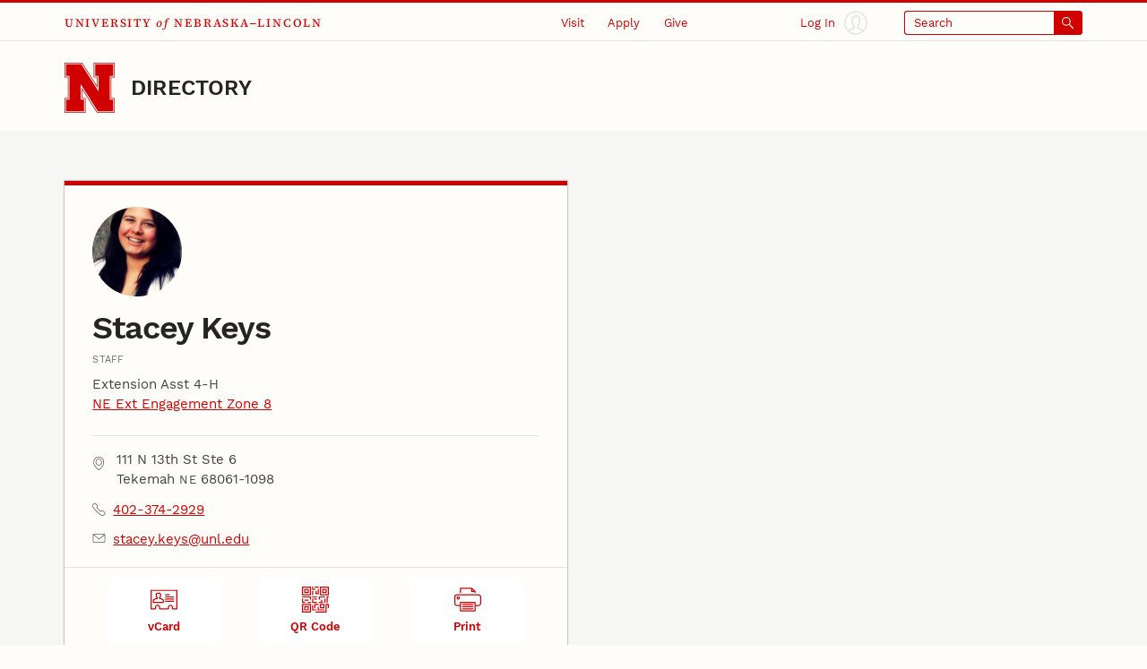

--- FILE ---
content_type: text/css
request_url: https://directory.unl.edu/css/directory-print.css?v=20250401a
body_size: 481
content:
.organization-unit a::after,.qtip,.street-address a::after,.tel a::after,a.card-profile::after,a.email::after,a.permalink::after,script{display:none!important}#dcf-main a.card-profile,#dcf-main a.permalink,#dcf-main a.tel{text-decoration:none!important}

--- FILE ---
content_type: application/javascript
request_url: https://directory.unl.edu/js/directory.min.js?v=20250401a&dep=5.3.58
body_size: 16903
content:
define(["jquery","wdn","require","idm","notice","./vendor/jsrender.js","./vendor/jquery.qtip.js"],function(l,c,e,a){"use strict";var d,u,t,f,m,p,h,g="https://directory.unl.edu/",r="https://annotate.unl.edu/",v="",y=l("<progress>",{class:"loading"}).text("Loading..."),b=1,w="#genericErrorTemplate",k="#dcf-main",L="#annotateTemplate",n=["searching","single","single-dept"],i=[],o=[],s=".results-container",E="empty-filters";const T=document.getElementById("filter_form"),_=document.getElementById("filter_reset"),q=document.getElementById("affiliation_filter"),C=document.getElementById("department_filter"),I=document.getElementById("skip_sidebar");let S,x,j,D,B,A,U;function z(e){void 0!==(p=e)&&(e=n[e]);var t=l(k);t.removeClass(n.join(" ")),e&&t.addClass(e)}function O(e){l(".record-single").empty().append(e)}function N(e,t){var n=l.templates(L),e=r+"?"+l.param({view:"annotation",sitekey:"directory",fieldname:e});l(n.render({annotateUrl:e,preferredName:t.data("preferred-name")})).appendTo(l(".vcard-tools.primary",t))}function P(e,t){var n=l.templates("#correctionButtonTemplate"),e=l(n.render({preferredName:e}));(t.hasClass("office")&&t.find(".department-correction").length?t.find(".department-correction"):t.find(".vcard-tools")).after(e)}function R(e,t){return t="org"===e?t+"/summary?format=partial":g+"hcards-full/"+t,l.ajax({url:t})}function F(){var e,t=l(".record-single .vcard");!t.length||(e=l(".ppl_Sresult.selected").filter(function(){return!l(".vcard",this).length&&l(this).data("uid")==t.data("uid")})).length&&e.append(t)}function M(e){e.on("click",".dir-btn-print-vcard",function(e){if(1!==p){var t=l(this).closest(".vcard");if(!t.length)return!1;var n=t.data("uid"),r=t.data("preferred-name");n=n,r=r,t=t,window.history.pushState&&window.history.pushState({uid:n},r,g+"people/"+n),z(1),O(t),window.print(),e.preventDefault()}else window.print()}),e.on("click",".directory_annotate",function(e){var t=l(this);e.preventDefault(),t.qtip({overwrite:!1,content:{text:l("<iframe>",{src:this.href,scrolling:"no",class:"directory_annotate_note",title:"Your notes"})},position:{my:"top right",at:"bottom right"},show:{event:e.type,ready:!0},hide:"unfocus"},e)})}function W(e){return e&&e.match(/^q\//)}function H(){t=l("#peoplefinder"),f=l("#results"),t.submit(function(e){l("#search-notice").slideUp(function(){l(this).empty()});var t,n=l("#q").val().trim();void 0!==S&&(x.innerText=n),n.length&&(t="#q/"+encodeURIComponent(n),window.location.hash=t,v=n),f.focus(),e.preventDefault()}),M(f.add(".record-container")),q.addEventListener("ready",()=>{q.classList.remove("dcf-d-none"),q.addEventListener("click",e=>{"INPUT"===e.target.tagName.toUpperCase()&&Q.action()})}),C.addEventListener("ready",()=>{C.classList.remove("dcf-d-none"),C.addEventListener("click",e=>{"INPUT"===e.target.tagName.toUpperCase()&&Q.action()})}),_.addEventListener("click",e=>{q.querySelectorAll('input[type="checkbox"]').forEach(e=>{e.checked=!1}),C.querySelectorAll('input[type="checkbox"]').forEach(e=>{e.checked=!1}),Q.action()}),I.addEventListener("click",e=>{document.getElementById("results").focus()}),c.initializePlugin("collapsible-fieldsets")}function Y(t){l(".help-container").length?z(t):l.ajax({url:g,data:{format:"partial"},success:function(e){z(t),l(k).empty().html(e),H(),Z()&&l(window).trigger("hashchange")},error:function(){l(k).prepend("<p>Something went wrong. Please try again later.</p>")}})}function J(e,t,n){var r=l($,G),i=l(t,e);K?K.detach():K=l("<button>",{class:"cancel dcf-absolute dcf-pin-top dcf-pin-right dcf-mt-1 dcf-mr-1 dcf-btn dcf-btn-tertiary"}).click(function(){ne()}).html('<span aria-hidden="true">X</span>').append(l("<span>",{class:"dcf-sr-only"}).text("Close")),t=r.children(),K.appendTo(r),ee&&t.length&&ee.append(t),ee=e,te=l(n),i.appendTo(r),l("html").css("overflow","hidden"),G.attr("aria-expanded","true"),G.addClass("show"),setTimeout(function(){r.focus()},400)}function X(i){c.initializePlugin("jqueryui",[function(){e(["./vendor/jquery.ui.touch-punch.js","./vendor/jquery.mjs.nestedSortable.js"],function(){var r=i.closest("#listings").find("form.sortform");i.nestedSortable({revert:!1,scroll:!0,delay:100,opacity:.45,tolerance:"pointer",helper:"clone",update:function(e,t){var n=JSON.stringify(i.nestedSortable("toHierarchy"));l('[name="sort_json"]',r).val(n),r.submit()},items:"li.listing",handle:".listingDetails",forcePlaceholderSize:!0,placeholder:"ui-placeholder",toleranceElement:".listingDetails"})})}]),i.on("click",".edit-button",function(e){var t=this,n=".forms",r=l(this).closest(".tools"),i=l(".form",r);return l(n,r).removeClass("show-add"),l(".edit",i).length?J(r,n,t):i.load(this.href+"?"+l.param({format:"partial"}),function(){J(r,n,t)}),!1})}var G,K,Q={initialize:function(){var e=l(".results",f),t=l(".ppl_Sresult",f);if(e.length&&t.length){T.classList.add("loading"),document.querySelector(s).classList.remove(E),l(".results",f).each(function(){l(this).hasClass("departments")||(l(".organization-unit",this).each(function(){var e=l(this).text().trim(),t=Q.scrubDept(e.toLowerCase());l.inArray(e,i)<0&&i.push(e),l(this).parents(".ppl_Sresult").addClass(t)}),o.push(l(this).children("h2").eq(0).text()))}),i.sort(),o.sort(),Q.buildFilterOptions(q,o),Q.buildFilterOptions(C,i),T.classList.remove("loading"),i=[],o=[];const n=document.getElementById("summary_template");t=n.content.cloneNode("true");f.prepend(t),S=document.getElementById("search_summary"),x=document.getElementById("search_query"),j=document.getElementById("total_results"),D=document.getElementById("affiliation_filter_summary_container"),B=document.getElementById("affiliation_filter_summary"),A=document.getElementById("department_filter_summary_container"),U=document.getElementById("department_filter_summary"),x.innerText=decodeURI(Z().slice(2).replace("/"," ")),S.classList.remove("dcf-d-none")}else document.querySelector(s).classList.add(E)},clear:function(){T.classList.add("loading");const e=q.querySelector("ol"),t=C.querySelector("ol");if(null==e)throw new Error("Missing affiliation Filter OL");if(null==t)throw new Error("Missing department Filter OL");e.innerHTML="",t.innerHTML="",void 0!==S&&(S.classList.add("dcf-d-none"),D.classList.remove("dcf-d-block"),D.classList.add("dcf-d-none"),A.classList.remove("dcf-d-block"),A.classList.add("dcf-d-none"))},generateAllSummaryOption:function(){var e=l.templates("#summaryAllTemplate");return l(e.render())},buildFilterOptions:function(e,t){const a=e.id??"filter",s=e.querySelector("ol"),l=document.getElementById("filter_option_template");if(null==s)throw new Error("Missing Filter OL");if(null==l)throw new Error("Missing Option Template");t.forEach((e,t)=>{let n=l.content.cloneNode("true"),r=n.querySelector("input"),i=n.querySelector("label");if(null==r)throw new Error("Missing Option Input In Template");if(null==i)throw new Error("Missing Option Label In Template");var o=Q.scrubDept(e.toLowerCase());r.id=a+"_"+t+"_"+o,r.value=o,r.dataset.value=e,i.setAttribute("for",r.id),i.innerText=e,s.append(n)})},action:function(){const e=T.querySelectorAll("input:checked"),a=document.querySelectorAll("div.results ul li"),t=document.querySelectorAll(".result_head, .likeResults, div.results.departments, div.results.affiliation");if(D.classList.add("dcf-d-none"),A.classList.add("dcf-d-none"),0===e.length)a.forEach(e=>{e.classList.remove("dcf-d-none")}),t.forEach(e=>{e.classList.remove("dcf-d-none")});else{a.forEach(e=>{e.classList.add("dcf-d-none")}),t.forEach(e=>{e.classList.add("dcf-d-none")});let i=[],o=[];if(e.forEach(e=>{var t=e.dataset.value;const n=e.value,r=e.id;a.forEach(e=>{e.classList.contains(n)&&(e.classList.remove("dcf-d-none"),e.closest(".results.affiliation")?.classList.remove("dcf-d-none"),e.closest(".likeResults")?.classList.remove("dcf-d-none"))}),r.startsWith("affiliation")&&i.push(t),r.startsWith("department")&&o.push(t)}),0<i.length){let e=i[0];2<i.length?(n=i.pop(),e=i.join(", ")+", or "+n):2==i.length&&(e=i.join(" or ")),B.innerText="Affiliations: "+e,D.classList.remove("dcf-d-none")}if(0<o.length){let e=o[0];var n;2<o.length?(n=o.pop(),e=o.join(", ")+", or "+n):2==o.length&&(e=o.join(" or ")),U.innerText="Departments: "+e,A.classList.remove("dcf-d-none")}}V()},scrubDept:function(e){return e.split(" ").join("").replace(/&|,/gi,"")}},V=function(){var e=l("div.results ul li:visible").length;e+=1===e?" total result":" total results",void 0!==j&&(j.innerText=e)},Z=function(){return window.location.hash.replace("#","").trim()},$=".modal-content",ee=null,te=null,ne=function(){var e=l($,G);G.hasClass("show")&&(K&&K.detach(),e=e.children(),ee&&(ee.append(e),ee=null),l("html").css("overflow",""),G.attr("aria-expanded","false"),G.removeClass("show"),te&&(te.focus(),te=null))};l(".edit-button").removeClass("dcf-d-none");function re(n,r,i,o,a){l.post(n.action+"?"+l.param({redirect:"0"}),l(n).serialize(),function(){var e=l(o.render(a)).hide(),t=l("."+i,r);(t=!t.length?l("<ul>",{class:i}).insertBefore(n):t).append(e),e.fadeIn(function(){l(document.body).trigger("sticky_kit:recalc")}),n.reset()}).fail(function(){alert("Your request failed. Please check your input and try again.")}).always(function(){n.reset()})}function ie(e){var t=l(e);l.post(e.action+"?"+l.param({redirect:"0"}),t.serialize(),function(){t.closest("li").slideUp(function(){var e=l(this).closest(".ui-sortable");l(this).remove(),l(document.body).trigger("sticky_kit:recalc"),e.length&&e.nestedSortable("refresh")})})}function oe(e,t){var r=l(e);l.post(e.action+"?"+l.param({redirect:t||"0",render:"listing",format:"partial"}),r.serialize(),function(e){var t=r.closest(".listing"),n=l("#listings"),n=l(".editing > ol.listings",n);t.length?(t.replaceWith(e),t.closest(".ui-sortable").nestedSortable("refresh")):(t=l(e),n.length?(t.hide().appendTo(n).fadeIn(),t.closest(".ui-sortable").nestedSortable("refresh")):(n=l("<ol>",{class:"listings"}).insertBefore(r.closest(".edit-tools")),t.appendTo(n),X(n)))})}var ae=function(e){var t=e.closest(".vcard"),n=l(".corrections-template"),r=l("form",n),i=a.getDisplayName()||"",o=a.getEmailAddress()||"";r[0]&&(r[0].reset(),i&&l('input[name="name"]',r).val(i),o&&l('input[name="email"]',r).val(o),l('input[name="source"]',r).val(l(".permalink",t).attr("href")),t.hasClass("office")?(l('input[name="kind"]',r).val("office"),l('input[name="id"]',r).val(t.data("listing-id"))):(l('input[name="kind"]',r).val("person"),l('input[name="id"]',r).val(t.data("uid"))),r.removeClass("dcf-d-none"),n.find(".success").addClass("dcf-d-none"),J(n,".correction-form",e))},se={queuePFRequest:function(e,t,n,r,i){var o={format:"partial"};n&&(o.chooser="true");var n=e,a=!1;r||i?(a=!0,n=r+" "+i,o.cn=r,o.sn=i):o.q=e,clearTimeout(d),u&&u.abort();var e=l.templates("#queryLengthTemplate"),s=l("#"+t);3<n.length?(Q.clear(),s.empty().append(y),d=setTimeout(function(){u=l.ajax({url:g,data:o,success:function(e,t){if("success"===t){var n,t=function(e,t){window.location.hash="q/"+e+"/"+t,void 0!==x&&(x.innerText=e+" "+t);var n=l.templates({markup:"#noticeTemplate",allowCode:!0}),t={originalSearch:v,firstName:e,lastName:t};l("#search-notice").html(n.render(t)),b++};if(0<=e.indexOf("Sorry, no results could be found.")&&v&&b<3){if(!a&&0<v.indexOf(" "))return void t((n=v.split(" ",2))[0],n[1].substring(0,1));if(a)return void(2===b?t((n=v.split(" ",2))[0].substring(0,1),n[1]):t((n=v.split(" ",2))[0],n[1].substring(0,1)))}s.html(e),l("ul.pfResult li",s).each(function(){l(".fn a",this).removeAttr("onclick")}),l("#search-notice").slideDown(400),b=1,Q.initialize(),V()}},error:function(e,t){"abort"!==t&&(t=l.templates(w),s.html(t.render()))}})},400)):n?s.html(e.render()):(s.empty(),z())},pfCatchUID:function(e){return console.log("I caught "+e+". You should create your own pfCatchUID function."),!1},initialize:function(s,e){se.initialize=l.noop,g=s,r=e;h=" | "+document.title.split(" | ").slice(-2).join(" | "),l(function(){var e,r,t,n,i,o,a;c.initializePlugin("notice"),l("#main-entry").remove(),l(L).appendTo("body"),l(window).on("hashchange",function(e){if(!(r=Z())||W(r)){if(r){var t,n,r=r.split("/"),i=!1,o=l("#q"),r=3<=r.length?(i=!0,(n=decodeURIComponent(r[1]))+" "+(t=decodeURIComponent(r[2]))):decodeURIComponent(r[1]);return o.val(r),z(0),i?se.queuePFRequest("","results","",n,t):se.queuePFRequest(r,"results"),document.title="Search for "+r+h,!1}0===p&&z()}}),l(window).on("popstate",function(e){var n=e.originalEvent;if(n.state)n.state.uid?R("person",n.state.uid).then(function(e,t){"success"===t&&(e=l(e),N(n.state.uid,e),P(e.data("preferred-name"),e),z(1),O(e))},function(){z(0);var e=l.templates(w);f.empty().append(e.render())}):z();else if(2===m)F(),z(m);else{e=Z();if(e&&W(e))return F(),void Y(0);0===p&&Y()}}),Z()&&l(window).trigger("hashchange"),l(document).on("click","a.dir-btn-print-vcard",function(e){setTimeout(window.print,10),e.preventDefault()}),G=l("#modal_edit_form"),l(document).on("focusin",function(e){var t=G.get(0);G.hasClass("show")&&!l.contains(t,e.target)&&t!=e.target&&(e.stopPropagation(),G.focus())}),G.on("keydown",function(e){27===e.which&&ne()}).on("submit","form.edit",function(e){var t,n=l(this).closest(".forms");e.preventDefault(),ne(),n.data("department-id")?(t=l(e=this),l.post(e.action+"?"+l.param({redirect:"0",render:"summary",format:"partial"}),t.serialize(),function(e){t.closest(".department-summary").find(".departmentInfo").replaceWith(e),l(document.body).trigger("sticky_kit:recalc"),l(k).focus()})):n.data("listing-id")?oe(this):oe(this,"2")}).on("submit","form.delete",function(e){var t=l(this).closest(".forms");e.preventDefault(),ne(),t.data("department-id")||ie(this)}),l("#peoplefinder").length?H():l(".record-container .department-summary").length?(e=l(".record-container .department-summary"),r=l("#editBox"),t=l("#all_employees"),n=l("#listings"),i=l(".editing > ol.listings",n),o="Are you sure? This will permanently delete this record and any child records.",z(m=2),M(t),e.on("click",".vcard-tools .dir-btn-suggest-correction",function(e){return ae(l(e.target)),!1}).on("click",".vcard-tools .dir-btn-delete",function(e){if(!confirm(o))return!1}).on("click",".aliases .dir-btn-delete",function(){if(!confirm("Are you sure? This will delete the alias."))return!1}).on("submit",".aliases form.add",function(e){var t=l.templates("#deparmentAliasTemplate"),n=l('[name="name"]',this),n={url:this.action,name:n.val(),department:r.data("department-id")};e.preventDefault(),re(this,e.delegateTarget,"dept_aliases",t,n)}).on("submit",".aliases form.delete",function(e){e.preventDefault(),ie(this)}).on("click",".users .dir-btn-delete",function(){if(!confirm("Are you sure? This will remove editing access for this user."))return!1}).on("submit",".users form.add",function(e){var t=l.templates("#departmentUserTemplate"),n=l('[name="uid"]',this),n={url:this.action,userUrl:s+"people/"+n.val(),uid:n.val(),department:r.data("department-id")};e.preventDefault(),re(this,e.delegateTarget,"dept_users",t,n)}).on("submit",".users form.delete",function(e){e.preventDefault(),ie(this)}),i.length&&X(i),n.on("click",".listing-add",function(e){var t=this,n=l(this).closest(".edit-tools"),r=l(".form",n);return l(".edit",r).length?J(n,".forms",t):r.load(this.href+"?"+l.param({format:"partial"}),function(){J(n,".forms",t)}),!1}).on("submit","form.sortform",function(e){e.preventDefault(),l.post(this.action+"?"+l.param({redirect:0}),l(this).serialize())}),G.on("click.listings",".dir-btn-delete",function(e){if(!confirm(o))return!1}).on("click.listings",".listing-add",function(e){var t=l(this).closest(".forms");return l(".add-form",t).load(this.href+"?"+l.param({format:"partial"}),function(){t.addClass("show-add"),l("input:visible",this).first().focus()}),!1}),l(".department-correction").length&&(a=e.find(".vcard"),P(a.data("preferred-name"),a))):l(".record-container .vcard").length&&(z(m=1),a=l(".record-container .vcard"),N(a.data("uid"),a),P(a.data("preferred-name"),a),M(l(".record-container")),l(".record-container .directory-knowledge-summary").length),l("button.correction").click(function(e){ae(l(e.target))}),l(".corrections-template form").on("submit",function(e){e.preventDefault();e=l(this).closest(".correction-form");e.find("form").addClass("dcf-d-none");var t=e.find(".success");t.text("Submitting...").removeClass("dcf-d-none").focus(),l.post(this.action+"?"+l.param({format:"json"}),l(this).serialize()).done(function(){t.text("Thank you for your correction.").focus()}).fail(function(){t.text("There was an error submitting the correction, please try again later.").focus()})}),l("body").on("focusout",function(e){e=l(e.target);e.hasClass("programmatically-focused")&&e.removeClass("programmatically-focused")})})}};return se});
//# sourceMappingURL=directory.min.js.map

--- FILE ---
content_type: image/svg+xml
request_url: https://directory.unl.edu/qrcode/s-skeys2.svg
body_size: 68300
content:
<?xml version="1.0"?>
<svg xmlns="http://www.w3.org/2000/svg" xmlns:xlink="http://www.w3.org/1999/xlink" version="1.1" width="1100px" height="1100px" viewBox="0 0 1100 1100"><rect x="0" y="0" width="1100" height="1100" fill="#ffffff" fill-opacity="1"/><path fill="#231f20" fill-opacity="1" d="M16,16L100,16L100,28L16,28ZM124,16L160,16L160,28L124,28ZM172,16L208,16L208,28L172,28ZM220,16L232,16L232,28L220,28ZM244,16L268,16L268,28L244,28ZM280,16L316,16L316,28L280,28ZM400,16L436,16L436,28L400,28ZM448,16L484,16L484,28L448,28ZM544,16L580,16L580,28L544,28ZM616,16L688,16L688,28L616,28ZM736,16L748,16L748,28L736,28ZM760,16L772,16L772,28L760,28ZM784,16L796,16L796,28L784,28ZM832,16L856,16L856,28L832,28ZM904,16L928,16L928,28L904,28ZM952,16L988,16L988,28L952,28ZM1000,16L1084,16L1084,28L1000,28ZM16,28L28,28L28,40L16,40ZM88,28L100,28L100,40L88,40ZM136,28L160,28L160,40L136,40ZM172,28L184,28L184,40L172,40ZM196,28L208,28L208,40L196,40ZM220,28L244,28L244,40L220,40ZM256,28L280,28L280,40L256,40ZM292,28L304,28L304,40L292,40ZM352,28L412,28L412,40L352,40ZM484,28L496,28L496,40L484,40ZM508,28L532,28L532,40L508,40ZM556,28L568,28L568,40L556,40ZM580,28L592,28L592,40L580,40ZM616,28L640,28L640,40L616,40ZM664,28L712,28L712,40L664,40ZM820,28L856,28L856,40L820,40ZM892,28L904,28L904,40L892,40ZM928,28L952,28L952,40L928,40ZM964,28L976,28L976,40L964,40ZM1000,28L1012,28L1012,40L1000,40ZM1072,28L1084,28L1084,40L1072,40ZM16,40L28,40L28,52L16,52ZM40,40L76,40L76,52L40,52ZM88,40L100,40L100,52L88,52ZM112,40L124,40L124,52L112,52ZM136,40L148,40L148,52L136,52ZM172,40L196,40L196,52L172,52ZM256,40L268,40L268,52L256,52ZM280,40L304,40L304,52L280,52ZM328,40L364,40L364,52L328,52ZM460,40L472,40L472,52L460,52ZM508,40L520,40L520,52L508,52ZM532,40L544,40L544,52L532,52ZM580,40L616,40L616,52L580,52ZM628,40L652,40L652,52L628,52ZM664,40L724,40L724,52L664,52ZM736,40L760,40L760,52L736,52ZM772,40L796,40L796,52L772,52ZM832,40L868,40L868,52L832,52ZM880,40L904,40L904,52L880,52ZM916,40L928,40L928,52L916,52ZM1000,40L1012,40L1012,52L1000,52ZM1024,40L1060,40L1060,52L1024,52ZM1072,40L1084,40L1084,52L1072,52ZM16,52L28,52L28,64L16,64ZM40,52L76,52L76,64L40,64ZM88,52L100,52L100,64L88,64ZM112,52L124,52L124,64L112,64ZM136,52L148,52L148,64L136,64ZM160,52L196,52L196,64L160,64ZM220,52L232,52L232,64L220,64ZM244,52L280,52L280,64L244,64ZM292,52L304,52L304,64L292,64ZM316,52L340,52L340,64L316,64ZM352,52L376,52L376,64L352,64ZM412,52L424,52L424,64L412,64ZM448,52L508,52L508,64L448,64ZM556,52L580,52L580,64L556,64ZM592,52L616,52L616,64L592,64ZM628,52L676,52L676,64L628,64ZM688,52L700,52L700,64L688,64ZM724,52L748,52L748,64L724,64ZM796,52L844,52L844,64L796,64ZM868,52L880,52L880,64L868,64ZM892,52L916,52L916,64L892,64ZM928,52L940,52L940,64L928,64ZM952,52L964,52L964,64L952,64ZM976,52L988,52L988,64L976,64ZM1000,52L1012,52L1012,64L1000,64ZM1024,52L1060,52L1060,64L1024,64ZM1072,52L1084,52L1084,64L1072,64ZM16,64L28,64L28,76L16,76ZM40,64L76,64L76,76L40,76ZM88,64L100,64L100,76L88,76ZM172,64L220,64L220,76L172,76ZM256,64L280,64L280,76L256,76ZM304,64L316,64L316,76L304,76ZM328,64L412,64L412,76L328,76ZM424,64L472,64L472,76L424,76ZM484,64L508,64L508,76L484,76ZM520,64L532,64L532,76L520,76ZM568,64L604,64L604,76L568,76ZM616,64L640,64L640,76L616,76ZM652,64L724,64L724,76L652,76ZM760,64L772,64L772,76L760,76ZM820,64L832,64L832,76L820,76ZM844,64L856,64L856,76L844,76ZM892,64L904,64L904,76L892,76ZM928,64L940,64L940,76L928,76ZM964,64L976,64L976,76L964,76ZM1000,64L1012,64L1012,76L1000,76ZM1024,64L1060,64L1060,76L1024,76ZM1072,64L1084,64L1084,76L1072,76ZM16,76L28,76L28,88L16,88ZM88,76L100,76L100,88L88,88ZM124,76L136,76L136,88L124,88ZM184,76L196,76L196,88L184,88ZM208,76L232,76L232,88L208,88ZM256,76L280,76L280,88L256,88ZM292,76L304,76L304,88L292,88ZM328,76L364,76L364,88L328,88ZM400,76L412,76L412,88L400,88ZM472,76L484,76L484,88L472,88ZM496,76L508,76L508,88L496,88ZM520,76L532,76L532,88L520,88ZM556,76L580,76L580,88L556,88ZM592,76L616,76L616,88L592,88ZM640,76L676,76L676,88L640,88ZM712,76L748,76L748,88L712,88ZM760,76L772,76L772,88L760,88ZM808,76L820,76L820,88L808,88ZM856,76L904,76L904,88L856,88ZM940,76L952,76L952,88L940,88ZM964,76L976,76L976,88L964,88ZM1000,76L1012,76L1012,88L1000,88ZM1072,76L1084,76L1084,88L1072,88ZM16,88L100,88L100,100L16,100ZM112,88L124,88L124,100L112,100ZM136,88L148,88L148,100L136,100ZM160,88L172,88L172,100L160,100ZM184,88L196,88L196,100L184,100ZM208,88L220,88L220,100L208,100ZM232,88L244,88L244,100L232,100ZM256,88L268,88L268,100L256,100ZM280,88L292,88L292,100L280,100ZM304,88L316,88L316,100L304,100ZM328,88L340,88L340,100L328,100ZM352,88L364,88L364,100L352,100ZM376,88L388,88L388,100L376,100ZM400,88L412,88L412,100L400,100ZM424,88L436,88L436,100L424,100ZM448,88L460,88L460,100L448,100ZM472,88L484,88L484,100L472,100ZM496,88L508,88L508,100L496,100ZM520,88L532,88L532,100L520,100ZM544,88L556,88L556,100L544,100ZM568,88L580,88L580,100L568,100ZM592,88L604,88L604,100L592,100ZM616,88L628,88L628,100L616,100ZM640,88L652,88L652,100L640,100ZM664,88L676,88L676,100L664,100ZM688,88L700,88L700,100L688,100ZM712,88L724,88L724,100L712,100ZM736,88L748,88L748,100L736,100ZM760,88L772,88L772,100L760,100ZM784,88L796,88L796,100L784,100ZM808,88L820,88L820,100L808,100ZM832,88L844,88L844,100L832,100ZM856,88L868,88L868,100L856,100ZM880,88L892,88L892,100L880,100ZM904,88L916,88L916,100L904,100ZM928,88L940,88L940,100L928,100ZM952,88L964,88L964,100L952,100ZM976,88L988,88L988,100L976,100ZM1000,88L1084,88L1084,100L1000,100ZM136,100L148,100L148,112L136,112ZM172,100L184,100L184,112L172,112ZM196,100L220,100L220,112L196,112ZM268,100L304,100L304,112L268,112ZM316,100L340,100L340,112L316,112ZM352,100L364,100L364,112L352,112ZM400,100L436,100L436,112L400,112ZM448,100L496,100L496,112L448,112ZM520,100L532,100L532,112L520,112ZM580,100L628,100L628,112L580,112ZM640,100L652,100L652,112L640,112ZM664,100L676,100L676,112L664,112ZM712,100L736,100L736,112L712,112ZM748,100L760,100L760,112L748,112ZM772,100L796,100L796,112L772,112ZM808,100L820,100L820,112L808,112ZM892,100L904,100L904,112L892,112ZM916,100L928,100L928,112L916,112ZM964,100L988,100L988,112L964,112ZM52,112L76,112L76,124L52,124ZM88,112L112,112L112,124L88,124ZM124,112L136,112L136,124L124,124ZM148,112L184,112L184,124L148,124ZM208,112L220,112L220,124L208,124ZM244,112L292,112L292,124L244,124ZM316,112L328,112L328,124L316,124ZM352,112L412,112L412,124L352,124ZM484,112L496,112L496,124L484,124ZM520,112L532,112L532,124L520,124ZM556,112L568,112L568,124L556,124ZM616,112L748,112L748,124L616,124ZM760,112L772,112L772,124L760,124ZM784,112L808,112L808,124L784,124ZM820,112L832,112L832,124L820,124ZM964,112L988,112L988,124L964,124ZM1036,112L1060,112L1060,124L1036,124ZM16,124L28,124L28,136L16,136ZM52,124L76,124L76,136L52,136ZM100,124L136,124L136,136L100,136ZM160,124L172,124L172,136L160,136ZM196,124L220,124L220,136L196,136ZM244,124L268,124L268,136L244,136ZM280,124L292,124L292,136L280,136ZM304,124L316,124L316,136L304,136ZM328,124L340,124L340,136L328,136ZM352,124L376,124L376,136L352,136ZM388,124L400,124L400,136L388,136ZM412,124L436,124L436,136L412,136ZM472,124L484,124L484,136L472,136ZM544,124L556,124L556,136L544,136ZM568,124L592,124L592,136L568,136ZM604,124L628,124L628,136L604,136ZM652,124L700,124L700,136L652,136ZM712,124L736,124L736,136L712,136ZM796,124L832,124L832,136L796,136ZM868,124L880,124L880,136L868,136ZM892,124L904,124L904,136L892,136ZM916,124L940,124L940,136L916,136ZM952,124L1000,124L1000,136L952,136ZM1024,124L1036,124L1036,136L1024,136ZM1048,124L1060,124L1060,136L1048,136ZM1072,124L1084,124L1084,136L1072,136ZM40,136L64,136L64,148L40,148ZM88,136L136,136L136,148L88,148ZM160,136L196,136L196,148L160,148ZM244,136L256,136L256,148L244,148ZM292,136L304,136L304,148L292,148ZM316,136L328,136L328,148L316,148ZM340,136L364,136L364,148L340,148ZM376,136L400,136L400,148L376,148ZM424,136L448,136L448,148L424,148ZM460,136L472,136L472,148L460,148ZM484,136L520,136L520,148L484,148ZM532,136L568,136L568,148L532,148ZM580,136L604,136L604,148L580,148ZM628,136L652,136L652,148L628,148ZM664,136L676,136L676,148L664,148ZM700,136L736,136L736,148L700,148ZM772,136L784,136L784,148L772,148ZM796,136L808,136L808,148L796,148ZM844,136L856,136L856,148L844,148ZM868,136L892,136L892,148L868,148ZM916,136L976,136L976,148L916,148ZM988,136L1000,136L1000,148L988,148ZM1024,136L1036,136L1036,148L1024,148ZM1048,136L1060,136L1060,148L1048,148ZM16,148L52,148L52,160L16,160ZM100,148L124,148L124,160L100,160ZM148,148L160,148L160,160L148,160ZM172,148L184,148L184,160L172,160ZM220,148L244,148L244,160L220,160ZM256,148L292,148L292,160L256,160ZM304,148L328,148L328,160L304,160ZM340,148L388,148L388,160L340,160ZM424,148L472,148L472,160L424,160ZM484,148L496,148L496,160L484,160ZM508,148L520,148L520,160L508,160ZM532,148L544,148L544,160L532,160ZM556,148L568,148L568,160L556,160ZM580,148L604,148L604,160L580,160ZM628,148L652,148L652,160L628,160ZM676,148L724,148L724,160L676,160ZM736,148L748,148L748,160L736,160ZM772,148L784,148L784,160L772,160ZM796,148L808,148L808,160L796,160ZM832,148L844,148L844,160L832,160ZM856,148L880,148L880,160L856,160ZM904,148L916,148L916,160L904,160ZM940,148L952,148L952,160L940,160ZM1012,148L1024,148L1024,160L1012,160ZM1048,148L1072,148L1072,160L1048,160ZM16,160L28,160L28,172L16,172ZM40,160L52,160L52,172L40,172ZM88,160L100,160L100,172L88,172ZM112,160L124,160L124,172L112,172ZM148,160L172,160L172,172L148,172ZM184,160L196,160L196,172L184,172ZM208,160L220,160L220,172L208,172ZM232,160L244,160L244,172L232,172ZM256,160L280,160L280,172L256,172ZM328,160L340,160L340,172L328,172ZM400,160L412,160L412,172L400,172ZM460,160L472,160L472,172L460,172ZM544,160L556,160L556,172L544,172ZM568,160L580,160L580,172L568,172ZM604,160L616,160L616,172L604,172ZM628,160L652,160L652,172L628,172ZM664,160L676,160L676,172L664,172ZM688,160L700,160L700,172L688,172ZM748,160L760,160L760,172L748,172ZM784,160L808,160L808,172L784,172ZM820,160L844,160L844,172L820,172ZM868,160L880,160L880,172L868,172ZM916,160L952,160L952,172L916,172ZM964,160L988,160L988,172L964,172ZM1000,160L1012,160L1012,172L1000,172ZM1036,160L1048,160L1048,172L1036,172ZM1072,160L1084,160L1084,172L1072,172ZM28,172L40,172L40,184L28,184ZM100,172L124,172L124,184L100,184ZM148,172L172,172L172,184L148,184ZM196,172L232,172L232,184L196,184ZM256,172L268,172L268,184L256,184ZM280,172L292,172L292,184L280,184ZM388,172L424,172L424,184L388,184ZM436,172L460,172L460,184L436,184ZM472,172L496,172L496,184L472,184ZM520,172L532,172L532,184L520,184ZM568,172L580,172L580,184L568,184ZM628,172L652,172L652,184L628,184ZM664,172L676,172L676,184L664,184ZM700,172L712,172L712,184L700,184ZM724,172L748,172L748,184L724,184ZM760,172L784,172L784,184L760,184ZM808,172L820,172L820,184L808,184ZM868,172L880,172L880,184L868,184ZM916,172L940,172L940,184L916,184ZM952,172L1000,172L1000,184L952,184ZM1012,172L1048,172L1048,184L1012,184ZM16,184L124,184L124,196L16,196ZM184,184L208,184L208,196L184,196ZM220,184L256,184L256,196L220,196ZM268,184L280,184L280,196L268,196ZM304,184L328,184L328,196L304,196ZM340,184L364,184L364,196L340,196ZM376,184L424,184L424,196L376,196ZM436,184L472,184L472,196L436,196ZM496,184L508,184L508,196L496,196ZM532,184L544,184L544,196L532,196ZM580,184L592,184L592,196L580,196ZM640,184L652,184L652,196L640,196ZM688,184L712,184L712,196L688,196ZM748,184L760,184L760,196L748,196ZM772,184L784,184L784,196L772,196ZM808,184L832,184L832,196L808,196ZM844,184L856,184L856,196L844,196ZM892,184L904,184L904,196L892,196ZM916,184L928,184L928,196L916,196ZM988,184L1012,184L1012,196L988,196ZM1024,184L1060,184L1060,196L1024,196ZM1072,184L1084,184L1084,196L1072,196ZM16,196L52,196L52,208L16,208ZM64,196L88,196L88,208L64,208ZM112,196L136,196L136,208L112,208ZM148,196L160,196L160,208L148,208ZM172,196L184,196L184,208L172,208ZM208,196L220,196L220,208L208,208ZM244,196L268,196L268,208L244,208ZM280,196L292,196L292,208L280,208ZM316,196L364,196L364,208L316,208ZM376,196L388,196L388,208L376,208ZM448,196L484,196L484,208L448,208ZM496,196L532,196L532,208L496,208ZM592,196L604,196L604,208L592,208ZM616,196L628,196L628,208L616,208ZM652,196L664,196L664,208L652,208ZM688,196L724,196L724,208L688,208ZM760,196L796,196L796,208L760,208ZM832,196L844,196L844,208L832,208ZM1012,196L1072,196L1072,208L1012,208ZM28,208L40,208L40,220L28,220ZM76,208L100,208L100,220L76,220ZM136,208L148,208L148,220L136,220ZM160,208L172,208L172,220L160,220ZM184,208L196,208L196,220L184,220ZM220,208L232,208L232,220L220,220ZM292,208L316,208L316,220L292,220ZM352,208L364,208L364,220L352,220ZM388,208L400,208L400,220L388,220ZM412,208L424,208L424,220L412,220ZM436,208L472,208L472,220L436,220ZM496,208L532,208L532,220L496,220ZM544,208L568,208L568,220L544,220ZM580,208L592,208L592,220L580,220ZM604,208L640,208L640,220L604,220ZM664,208L700,208L700,220L664,220ZM736,208L760,208L760,220L736,220ZM772,208L808,208L808,220L772,220ZM856,208L904,208L904,220L856,220ZM916,208L940,208L940,220L916,220ZM964,208L976,208L976,220L964,220ZM1024,208L1036,208L1036,220L1024,220ZM1048,208L1060,208L1060,220L1048,220ZM16,220L52,220L52,232L16,232ZM64,220L88,220L88,232L64,232ZM160,220L196,220L196,232L160,232ZM208,220L292,220L292,232L208,232ZM316,220L340,220L340,232L316,232ZM400,220L412,220L412,232L400,232ZM436,220L472,220L472,232L436,232ZM484,220L496,220L496,232L484,232ZM508,220L520,220L520,232L508,232ZM556,220L604,220L604,232L556,232ZM616,220L652,220L652,232L616,232ZM688,220L700,220L700,232L688,232ZM712,220L724,220L724,232L712,232ZM736,220L748,220L748,232L736,232ZM772,220L784,220L784,232L772,232ZM796,220L844,220L844,232L796,232ZM868,220L880,220L880,232L868,232ZM904,220L916,220L916,232L904,232ZM940,220L952,220L952,232L940,232ZM988,220L1000,220L1000,232L988,232ZM1024,220L1036,220L1036,232L1024,232ZM1060,220L1072,220L1072,232L1060,232ZM16,232L28,232L28,244L16,244ZM40,232L52,232L52,244L40,244ZM64,232L76,232L76,244L64,244ZM88,232L136,232L136,244L88,244ZM148,232L160,232L160,244L148,244ZM172,232L184,232L184,244L172,244ZM196,232L220,232L220,244L196,244ZM232,232L280,232L280,244L232,244ZM316,232L400,232L400,244L316,244ZM412,232L424,232L424,244L412,244ZM460,232L484,232L484,244L460,244ZM496,232L532,232L532,244L496,244ZM556,232L580,232L580,244L556,244ZM592,232L604,232L604,244L592,244ZM616,232L652,232L652,244L616,244ZM688,232L736,232L736,244L688,244ZM748,232L760,232L760,244L748,244ZM772,232L784,232L784,244L772,244ZM796,232L808,232L808,244L796,244ZM820,232L856,232L856,244L820,244ZM868,232L904,232L904,244L868,244ZM916,232L976,232L976,244L916,244ZM988,232L1012,232L1012,244L988,244ZM1024,232L1084,232L1084,244L1024,244ZM28,244L40,244L40,256L28,256ZM112,244L124,244L124,256L112,256ZM148,244L160,244L160,256L148,256ZM172,244L184,244L184,256L172,256ZM196,244L208,244L208,256L196,256ZM232,244L244,244L244,256L232,256ZM256,244L268,244L268,256L256,256ZM328,244L352,244L352,256L328,256ZM364,244L376,244L376,256L364,256ZM400,244L424,244L424,256L400,256ZM484,244L496,244L496,256L484,256ZM508,244L544,244L544,256L508,256ZM556,244L568,244L568,256L556,256ZM592,244L616,244L616,256L592,256ZM628,244L688,244L688,256L628,256ZM700,244L760,244L760,256L700,256ZM772,244L796,244L796,256L772,256ZM832,244L844,244L844,256L832,256ZM868,244L916,244L916,256L868,256ZM928,244L940,244L940,256L928,256ZM952,244L988,244L988,256L952,256ZM1036,244L1048,244L1048,256L1036,256ZM1060,244L1084,244L1084,256L1060,256ZM16,256L64,256L64,268L16,268ZM76,256L100,256L100,268L76,268ZM136,256L172,256L172,268L136,268ZM184,256L196,256L196,268L184,268ZM220,256L268,256L268,268L220,268ZM328,256L364,256L364,268L328,268ZM436,256L460,256L460,268L436,268ZM472,256L484,256L484,268L472,268ZM520,256L532,256L532,268L520,268ZM544,256L556,256L556,268L544,268ZM568,256L580,256L580,268L568,268ZM592,256L604,256L604,268L592,268ZM616,256L640,256L640,268L616,268ZM652,256L664,256L664,268L652,268ZM676,256L712,256L712,268L676,268ZM748,256L784,256L784,268L748,268ZM796,256L820,256L820,268L796,268ZM832,256L856,256L856,268L832,268ZM904,256L928,256L928,268L904,268ZM940,256L952,256L952,268L940,268ZM1000,256L1024,256L1024,268L1000,268ZM1036,256L1060,256L1060,268L1036,268ZM1072,256L1084,256L1084,268L1072,268ZM16,268L64,268L64,280L16,280ZM76,268L88,268L88,280L76,280ZM100,268L112,268L112,280L100,280ZM124,268L148,268L148,280L124,280ZM160,268L172,268L172,280L160,280ZM184,268L196,268L196,280L184,280ZM232,268L256,268L256,280L232,280ZM268,268L304,268L304,280L268,280ZM316,268L328,268L328,280L316,280ZM376,268L388,268L388,280L376,280ZM412,268L424,268L424,280L412,280ZM448,268L472,268L472,280L448,280ZM484,268L556,268L556,280L484,280ZM568,268L580,268L580,280L568,280ZM592,268L604,268L604,280L592,280ZM616,268L676,268L676,280L616,280ZM724,268L748,268L748,280L724,280ZM760,268L772,268L772,280L760,280ZM856,268L880,268L880,280L856,280ZM916,268L928,268L928,280L916,280ZM940,268L976,268L976,280L940,280ZM1012,268L1036,268L1036,280L1012,280ZM1048,268L1060,268L1060,280L1048,280ZM1072,268L1084,268L1084,280L1072,280ZM16,280L64,280L64,292L16,292ZM88,280L100,280L100,292L88,292ZM112,280L172,280L172,292L112,292ZM184,280L196,280L196,292L184,292ZM208,280L232,280L232,292L208,292ZM244,280L268,280L268,292L244,292ZM280,280L292,280L292,292L280,292ZM304,280L316,280L316,292L304,292ZM340,280L376,280L376,292L340,292ZM424,280L484,280L484,292L424,292ZM496,280L520,280L520,292L496,292ZM544,280L556,280L556,292L544,292ZM568,280L580,280L580,292L568,292ZM616,280L628,280L628,292L616,292ZM640,280L652,280L652,292L640,292ZM676,280L700,280L700,292L676,292ZM724,280L736,280L736,292L724,292ZM760,280L808,280L808,292L760,292ZM844,280L880,280L880,292L844,292ZM904,280L940,280L940,292L904,292ZM952,280L988,280L988,292L952,292ZM1000,280L1048,280L1048,292L1000,292ZM16,292L28,292L28,304L16,304ZM40,292L52,292L52,304L40,304ZM64,292L88,292L88,304L64,304ZM112,292L136,292L136,304L112,304ZM148,292L160,292L160,304L148,304ZM196,292L208,292L208,304L196,304ZM244,292L256,292L256,304L244,304ZM268,292L292,292L292,304L268,304ZM304,292L340,292L340,304L304,304ZM352,292L364,292L364,304L352,304ZM376,292L388,292L388,304L376,304ZM460,292L472,292L472,304L460,304ZM496,292L508,292L508,304L496,304ZM520,292L532,292L532,304L520,304ZM580,292L592,292L592,304L580,304ZM604,292L616,292L616,304L604,304ZM664,292L688,292L688,304L664,304ZM700,292L712,292L712,304L700,304ZM736,292L772,292L772,304L736,304ZM796,292L820,292L820,304L796,304ZM832,292L844,292L844,304L832,304ZM856,292L892,292L892,304L856,304ZM916,292L952,292L952,304L916,304ZM976,292L1000,292L1000,304L976,304ZM1024,292L1036,292L1036,304L1024,304ZM1048,292L1072,292L1072,304L1048,304ZM16,304L28,304L28,316L16,316ZM52,304L76,304L76,316L52,316ZM88,304L100,304L100,316L88,316ZM148,304L184,304L184,316L148,316ZM196,304L208,304L208,316L196,316ZM232,304L268,304L268,316L232,316ZM304,304L316,304L316,316L304,316ZM328,304L376,304L376,316L328,316ZM412,304L424,304L424,316L412,316ZM436,304L448,304L448,316L436,316ZM472,304L484,304L484,316L472,316ZM508,304L568,304L568,316L508,316ZM616,304L640,304L640,316L616,316ZM652,304L664,304L664,316L652,316ZM676,304L688,304L688,316L676,316ZM712,304L724,304L724,316L712,316ZM736,304L748,304L748,316L736,316ZM820,304L844,304L844,316L820,316ZM880,304L916,304L916,316L880,316ZM940,304L952,304L952,316L940,316ZM964,304L988,304L988,316L964,316ZM1000,304L1012,304L1012,316L1000,316ZM1036,304L1048,304L1048,316L1036,316ZM1072,304L1084,304L1084,316L1072,316ZM16,316L28,316L28,328L16,328ZM40,316L88,316L88,328L40,328ZM100,316L112,316L112,328L100,328ZM160,316L220,316L220,328L160,328ZM232,316L256,316L256,328L232,328ZM268,316L292,316L292,328L268,328ZM340,316L376,316L376,328L340,328ZM400,316L436,316L436,328L400,328ZM448,316L460,316L460,328L448,328ZM484,316L496,316L496,328L484,328ZM544,316L568,316L568,328L544,328ZM580,316L628,316L628,328L580,328ZM700,316L712,316L712,328L700,328ZM760,316L784,316L784,328L760,328ZM808,316L832,316L832,328L808,328ZM868,316L880,316L880,328L868,328ZM904,316L928,316L928,328L904,328ZM940,316L964,316L964,328L940,328ZM1000,316L1072,316L1072,328L1000,328ZM16,328L28,328L28,340L16,340ZM52,328L76,328L76,340L52,340ZM88,328L112,328L112,340L88,340ZM136,328L160,328L160,340L136,340ZM244,328L268,328L268,340L244,340ZM292,328L328,328L328,340L292,340ZM364,328L412,328L412,340L364,340ZM448,328L460,328L460,340L448,340ZM472,328L508,328L508,340L472,340ZM520,328L556,328L556,340L520,340ZM616,328L652,328L652,340L616,340ZM664,328L700,328L700,340L664,340ZM736,328L796,328L796,340L736,340ZM808,328L844,328L844,340L808,340ZM916,328L928,328L928,340L916,340ZM976,328L988,328L988,340L976,340ZM1036,328L1048,328L1048,340L1036,340ZM1060,328L1084,328L1084,340L1060,340ZM28,340L64,340L64,352L28,352ZM100,340L112,340L112,352L100,352ZM160,340L172,340L172,352L160,352ZM196,340L220,340L220,352L196,352ZM244,340L256,340L256,352L244,352ZM268,340L304,340L304,352L268,352ZM328,340L340,340L340,352L328,352ZM376,340L436,340L436,352L376,352ZM460,340L484,340L484,352L460,352ZM496,340L508,340L508,352L496,352ZM520,340L556,340L556,352L520,352ZM580,340L640,340L640,352L580,352ZM676,340L688,340L688,352L676,352ZM760,340L784,340L784,352L760,352ZM820,340L844,340L844,352L820,352ZM856,340L892,340L892,352L856,352ZM904,340L916,340L916,352L904,352ZM928,340L940,340L940,352L928,352ZM952,340L964,340L964,352L952,352ZM976,340L1012,340L1012,352L976,352ZM1024,340L1036,340L1036,352L1024,352ZM1072,340L1084,340L1084,352L1072,352ZM16,352L52,352L52,364L16,364ZM64,352L196,352L196,364L64,364ZM232,352L304,352L304,364L232,364ZM316,352L328,352L328,364L316,364ZM352,352L412,352L412,364L352,364ZM424,352L448,352L448,364L424,364ZM460,352L472,352L472,364L460,364ZM484,352L508,352L508,364L484,364ZM532,352L568,352L568,364L532,364ZM580,352L604,352L604,364L580,364ZM640,352L652,352L652,364L640,364ZM664,352L748,352L748,364L664,364ZM796,352L808,352L808,364L796,364ZM856,352L892,352L892,364L856,364ZM964,352L1036,352L1036,364L964,364ZM40,364L52,364L52,376L40,376ZM64,364L76,364L76,376L64,376ZM112,364L136,364L136,376L112,376ZM196,364L208,364L208,376L196,376ZM256,364L268,364L268,376L256,376ZM280,364L292,364L292,376L280,376ZM304,364L340,364L340,376L304,376ZM352,364L364,364L364,376L352,376ZM400,364L412,364L412,376L400,376ZM448,364L460,364L460,376L448,376ZM532,364L544,364L544,376L532,376ZM556,364L628,364L628,376L556,376ZM664,364L676,364L676,376L664,376ZM712,364L724,364L724,376L712,376ZM760,364L784,364L784,376L760,376ZM796,364L808,364L808,376L796,376ZM820,364L844,364L844,376L820,376ZM904,364L916,364L916,376L904,376ZM940,364L964,364L964,376L940,376ZM976,364L988,364L988,376L976,376ZM1024,364L1036,364L1036,376L1024,376ZM1060,364L1072,364L1072,376L1060,376ZM16,376L52,376L52,388L16,388ZM64,376L76,376L76,388L64,388ZM88,376L100,376L100,388L88,388ZM112,376L148,376L148,388L112,388ZM160,376L196,376L196,388L160,388ZM208,376L244,376L244,388L208,388ZM256,376L280,376L280,388L256,388ZM292,376L304,376L304,388L292,388ZM316,376L328,376L328,388L316,388ZM340,376L364,376L364,388L340,388ZM376,376L388,376L388,388L376,388ZM400,376L448,376L448,388L400,388ZM484,376L508,376L508,388L484,388ZM520,376L532,376L532,388L520,388ZM556,376L568,376L568,388L556,388ZM580,376L604,376L604,388L580,388ZM628,376L676,376L676,388L628,388ZM688,376L700,376L700,388L688,388ZM712,376L736,376L736,388L712,388ZM760,376L796,376L796,388L760,388ZM820,376L832,376L832,388L820,388ZM844,376L856,376L856,388L844,388ZM868,376L904,376L904,388L868,388ZM916,376L928,376L928,388L916,388ZM940,376L952,376L952,388L940,388ZM964,376L988,376L988,388L964,388ZM1000,376L1012,376L1012,388L1000,388ZM1024,376L1060,376L1060,388L1024,388ZM1072,376L1084,376L1084,388L1072,388ZM16,388L28,388L28,400L16,400ZM40,388L52,388L52,400L40,400ZM64,388L76,388L76,400L64,400ZM112,388L124,388L124,400L112,400ZM136,388L148,388L148,400L136,400ZM172,388L208,388L208,400L172,400ZM220,388L256,388L256,400L220,400ZM280,388L292,388L292,400L280,400ZM304,388L316,388L316,400L304,400ZM328,388L340,388L340,400L328,400ZM352,388L364,388L364,400L352,400ZM400,388L412,388L412,400L400,400ZM424,388L436,388L436,400L424,400ZM472,388L484,388L484,400L472,400ZM496,388L508,388L508,400L496,400ZM520,388L556,388L556,400L520,400ZM568,388L580,388L580,400L568,400ZM592,388L604,388L604,400L592,400ZM616,388L628,388L628,400L616,400ZM652,388L676,388L676,400L652,400ZM712,388L724,388L724,400L712,400ZM736,388L772,388L772,400L736,400ZM784,388L832,388L832,400L784,400ZM892,388L940,388L940,400L892,400ZM976,388L988,388L988,400L976,400ZM1024,388L1048,388L1048,400L1024,400ZM1060,388L1084,388L1084,400L1060,400ZM40,400L124,400L124,412L40,412ZM160,400L196,400L196,412L160,412ZM208,400L232,400L232,412L208,412ZM244,400L256,400L256,412L244,412ZM280,400L292,400L292,412L280,412ZM304,400L316,400L316,412L304,412ZM340,400L412,400L412,412L340,412ZM436,400L484,400L484,412L436,412ZM496,400L532,400L532,412L496,412ZM556,400L640,400L640,412L556,412ZM652,400L724,400L724,412L652,412ZM736,400L760,400L760,412L736,412ZM772,400L784,400L784,412L772,412ZM796,400L808,400L808,412L796,412ZM820,400L832,400L832,412L820,412ZM844,400L856,400L856,412L844,412ZM904,400L1084,400L1084,412L904,412ZM16,412L28,412L28,424L16,424ZM64,412L76,412L76,424L64,424ZM100,412L160,412L160,424L100,424ZM172,412L184,412L184,424L172,424ZM208,412L304,412L304,424L208,424ZM340,412L364,412L364,424L340,424ZM376,412L400,412L400,424L376,424ZM424,412L436,412L436,424L424,424ZM448,412L472,412L472,424L448,424ZM520,412L592,412L592,424L520,424ZM604,412L616,412L616,424L604,424ZM628,412L640,412L640,424L628,424ZM652,412L676,412L676,424L652,424ZM700,412L712,412L712,424L700,424ZM724,412L736,412L736,424L724,424ZM748,412L784,412L784,424L748,424ZM796,412L832,412L832,424L796,424ZM856,412L880,412L880,424L856,424ZM964,412L1036,412L1036,424L964,424ZM1048,412L1072,412L1072,424L1048,424ZM16,424L28,424L28,436L16,436ZM64,424L76,424L76,436L64,436ZM88,424L100,424L100,436L88,436ZM148,424L160,424L160,436L148,436ZM184,424L220,424L220,436L184,436ZM232,424L256,424L256,436L232,436ZM268,424L280,424L280,436L268,436ZM292,424L304,424L304,436L292,436ZM316,424L340,424L340,436L316,436ZM352,424L364,424L364,436L352,436ZM376,424L388,424L388,436L376,436ZM400,424L424,424L424,436L400,436ZM448,424L460,424L460,436L448,436ZM472,424L496,424L496,436L472,436ZM508,424L520,424L520,436L508,436ZM568,424L580,424L580,436L568,436ZM604,424L616,424L616,436L604,436ZM628,424L652,424L652,436L628,436ZM664,424L676,424L676,436L664,436ZM688,424L808,424L808,436L688,436ZM868,424L940,424L940,436L868,436ZM952,424L964,424L964,436L952,436ZM1000,424L1012,424L1012,436L1000,436ZM1024,424L1036,424L1036,436L1024,436ZM1060,424L1084,424L1084,436L1060,436ZM16,436L88,436L88,448L16,448ZM124,436L136,436L136,448L124,448ZM148,436L184,436L184,448L148,448ZM196,436L220,436L220,448L196,448ZM244,436L280,436L280,448L244,448ZM292,436L304,436L304,448L292,448ZM376,436L388,436L388,448L376,448ZM400,436L412,436L412,448L400,448ZM424,436L472,436L472,448L424,448ZM484,436L496,436L496,448L484,448ZM508,436L520,436L520,448L508,448ZM532,436L544,436L544,448L532,448ZM556,436L580,436L580,448L556,448ZM640,436L652,436L652,448L640,448ZM664,436L676,436L676,448L664,448ZM688,436L712,436L712,448L688,448ZM736,436L748,436L748,448L736,448ZM784,436L820,436L820,448L784,448ZM856,436L868,436L868,448L856,448ZM928,436L964,436L964,448L928,448ZM988,436L1012,436L1012,448L988,448ZM1024,436L1036,436L1036,448L1024,448ZM1060,436L1072,436L1072,448L1060,448ZM16,448L40,448L40,460L16,460ZM64,448L76,448L76,460L64,460ZM88,448L136,448L136,460L88,460ZM148,448L184,448L184,460L148,460ZM208,448L232,448L232,460L208,460ZM256,448L268,448L268,460L256,460ZM280,448L304,448L304,460L280,460ZM352,448L364,448L364,460L352,460ZM388,448L400,448L400,460L388,460ZM424,448L448,448L448,460L424,460ZM484,448L508,448L508,460L484,460ZM520,448L568,448L568,460L520,460ZM580,448L604,448L604,460L580,460ZM616,448L628,448L628,460L616,460ZM712,448L736,448L736,460L712,460ZM760,448L808,448L808,460L760,460ZM844,448L856,448L856,460L844,460ZM880,448L892,448L892,460L880,460ZM916,448L928,448L928,460L916,460ZM940,448L952,448L952,460L940,460ZM964,448L1012,448L1012,460L964,460ZM1024,448L1084,448L1084,460L1024,460ZM16,460L28,460L28,472L16,472ZM76,460L88,460L88,472L76,472ZM136,460L160,460L160,472L136,472ZM184,460L196,460L196,472L184,472ZM208,460L220,460L220,472L208,472ZM232,460L244,460L244,472L232,472ZM256,460L280,460L280,472L256,472ZM328,460L340,460L340,472L328,472ZM376,460L400,460L400,472L376,472ZM412,460L424,460L424,472L412,472ZM436,460L460,460L460,472L436,472ZM532,460L556,460L556,472L532,472ZM592,460L604,460L604,472L592,472ZM616,460L640,460L640,472L616,472ZM676,460L688,460L688,472L676,472ZM712,460L724,460L724,472L712,472ZM772,460L796,460L796,472L772,472ZM808,460L820,460L820,472L808,472ZM892,460L904,460L904,472L892,472ZM940,460L964,460L964,472L940,472ZM976,460L1012,460L1012,472L976,472ZM1024,460L1036,460L1036,472L1024,472ZM1048,460L1072,460L1072,472L1048,472ZM16,472L40,472L40,484L16,484ZM64,472L100,472L100,484L64,484ZM112,472L124,472L124,484L112,484ZM136,472L148,472L148,484L136,484ZM160,472L196,472L196,484L160,484ZM208,472L232,472L232,484L208,484ZM256,472L268,472L268,484L256,484ZM280,472L316,472L316,484L280,484ZM388,472L424,472L424,484L388,484ZM436,472L448,472L448,484L436,484ZM472,472L484,472L484,484L472,484ZM508,472L532,472L532,484L508,484ZM568,472L592,472L592,484L568,484ZM604,472L616,472L616,484L604,484ZM640,472L652,472L652,484L640,484ZM712,472L724,472L724,484L712,484ZM736,472L748,472L748,484L736,484ZM772,472L784,472L784,484L772,484ZM796,472L856,472L856,484L796,484ZM880,472L892,472L892,484L880,484ZM916,472L940,472L940,484L916,484ZM988,472L1000,472L1000,484L988,484ZM1012,472L1060,472L1060,484L1012,484ZM1072,472L1084,472L1084,484L1072,484ZM16,484L28,484L28,496L16,496ZM40,484L52,484L52,496L40,496ZM64,484L88,484L88,496L64,496ZM100,484L112,484L112,496L100,496ZM148,484L184,484L184,496L148,496ZM220,484L232,484L232,496L220,496ZM244,484L280,484L280,496L244,496ZM316,484L328,484L328,496L316,496ZM364,484L388,484L388,496L364,496ZM412,484L484,484L484,496L412,496ZM496,484L556,484L556,496L496,496ZM568,484L616,484L616,496L568,496ZM628,484L688,484L688,496L628,496ZM700,484L736,484L736,496L700,496ZM772,484L796,484L796,496L772,496ZM820,484L880,484L880,496L820,496ZM916,484L940,484L940,496L916,496ZM952,484L964,484L964,496L952,496ZM976,484L1000,484L1000,496L976,496ZM1012,484L1048,484L1048,496L1012,496ZM1060,484L1072,484L1072,496L1060,496ZM64,496L112,496L112,508L64,508ZM136,496L148,496L148,508L136,508ZM160,496L184,496L184,508L160,508ZM208,496L244,496L244,508L208,508ZM292,496L304,496L304,508L292,508ZM316,496L340,496L340,508L316,508ZM352,496L364,496L364,508L352,508ZM400,496L424,496L424,508L400,508ZM436,496L460,496L460,508L436,508ZM472,496L508,496L508,508L472,508ZM556,496L568,496L568,508L556,508ZM580,496L592,496L592,508L580,508ZM616,496L640,496L640,508L616,508ZM676,496L700,496L700,508L676,508ZM712,496L724,496L724,508L712,508ZM736,496L760,496L760,508L736,508ZM772,496L796,496L796,508L772,508ZM808,496L820,496L820,508L808,508ZM832,496L844,496L844,508L832,508ZM856,496L868,496L868,508L856,508ZM880,496L916,496L916,508L880,508ZM952,496L1000,496L1000,508L952,508ZM1012,496L1036,496L1036,508L1012,508ZM28,508L64,508L64,520L28,520ZM76,508L88,508L88,520L76,520ZM136,508L148,508L148,520L136,520ZM160,508L184,508L184,520L160,520ZM196,508L220,508L220,520L196,520ZM244,508L256,508L256,520L244,520ZM268,508L292,508L292,520L268,520ZM304,508L316,508L316,520L304,520ZM328,508L364,508L364,520L328,520ZM388,508L412,508L412,520L388,520ZM424,508L508,508L508,520L424,520ZM544,508L556,508L556,520L544,520ZM592,508L616,508L616,520L592,520ZM676,508L700,508L700,520L676,520ZM712,508L736,508L736,520L712,520ZM772,508L784,508L784,520L772,520ZM808,508L880,508L880,520L808,520ZM892,508L904,508L904,520L892,520ZM928,508L940,508L940,520L928,520ZM1000,508L1024,508L1024,520L1000,520ZM1036,508L1048,508L1048,520L1036,520ZM1060,508L1072,508L1072,520L1060,520ZM16,520L40,520L40,532L16,532ZM88,520L100,520L100,532L88,532ZM112,520L148,520L148,532L112,532ZM196,520L208,520L208,532L196,532ZM232,520L244,520L244,532L232,532ZM292,520L304,520L304,532L292,532ZM328,520L340,520L340,532L328,532ZM352,520L364,520L364,532L352,532ZM376,520L412,520L412,532L376,532ZM448,520L508,520L508,532L448,532ZM520,520L544,520L544,532L520,532ZM580,520L640,520L640,532L580,532ZM652,520L688,520L688,532L652,532ZM700,520L760,520L760,532L700,532ZM772,520L784,520L784,532L772,532ZM820,520L832,520L832,532L820,532ZM844,520L856,520L856,532L844,532ZM868,520L880,520L880,532L868,532ZM892,520L904,520L904,532L892,532ZM916,520L952,520L952,532L916,532ZM964,520L1000,520L1000,532L964,532ZM1024,520L1048,520L1048,532L1024,532ZM1060,520L1084,520L1084,532L1060,532ZM28,532L40,532L40,544L28,544ZM64,532L76,532L76,544L64,544ZM112,532L148,532L148,544L112,544ZM160,532L172,532L172,544L160,544ZM184,532L196,532L196,544L184,544ZM208,532L220,532L220,544L208,544ZM256,532L268,532L268,544L256,544ZM280,532L304,532L304,544L280,544ZM316,532L328,532L328,544L316,544ZM364,532L376,532L376,544L364,544ZM388,532L412,532L412,544L388,544ZM448,532L472,532L472,544L448,544ZM484,532L520,532L520,544L484,544ZM532,532L544,532L544,544L532,544ZM568,532L592,532L592,544L568,544ZM604,532L628,532L628,544L604,544ZM664,532L676,532L676,544L664,544ZM688,532L700,532L700,544L688,544ZM712,532L724,532L724,544L712,544ZM736,532L760,532L760,544L736,544ZM772,532L784,532L784,544L772,544ZM808,532L820,532L820,544L808,544ZM832,532L844,532L844,544L832,544ZM880,532L904,532L904,544L880,544ZM988,532L1000,532L1000,544L988,544ZM1012,532L1024,532L1024,544L1012,544ZM1048,532L1060,532L1060,544L1048,544ZM1072,532L1084,532L1084,544L1072,544ZM28,544L76,544L76,556L28,556ZM88,544L136,544L136,556L88,556ZM148,544L196,544L196,556L148,556ZM220,544L232,544L232,556L220,556ZM244,544L268,544L268,556L244,556ZM280,544L304,544L304,556L280,556ZM328,544L376,544L376,556L328,556ZM388,544L424,544L424,556L388,556ZM436,544L460,544L460,556L436,556ZM472,544L484,544L484,556L472,556ZM496,544L520,544L520,556L496,556ZM544,544L604,544L604,556L544,556ZM616,544L652,544L652,556L616,556ZM664,544L724,544L724,556L664,556ZM736,544L748,544L748,556L736,556ZM760,544L772,544L772,556L760,556ZM784,544L808,544L808,556L784,556ZM820,544L844,544L844,556L820,556ZM856,544L868,544L868,556L856,556ZM892,544L916,544L916,556L892,556ZM940,544L988,544L988,556L940,556ZM1024,544L1036,544L1036,556L1024,556ZM1048,544L1060,544L1060,556L1048,556ZM1072,544L1084,544L1084,556L1072,556ZM16,556L28,556L28,568L16,568ZM64,556L76,556L76,568L64,568ZM100,556L160,556L160,568L100,568ZM172,556L184,556L184,568L172,568ZM196,556L220,556L220,568L196,568ZM244,556L268,556L268,568L244,568ZM280,556L316,556L316,568L280,568ZM328,556L340,556L340,568L328,568ZM364,556L388,556L388,568L364,568ZM424,556L448,556L448,568L424,568ZM472,556L484,556L484,568L472,568ZM520,556L532,556L532,568L520,568ZM544,556L556,556L556,568L544,568ZM568,556L580,556L580,568L568,568ZM616,556L628,556L628,568L616,568ZM652,556L664,556L664,568L652,568ZM676,556L688,556L688,568L676,568ZM700,556L772,556L772,568L700,568ZM808,556L856,556L856,568L808,568ZM880,556L892,556L892,568L880,568ZM904,556L916,556L916,568L904,568ZM952,556L1012,556L1012,568L952,568ZM1048,556L1072,556L1072,568L1048,568ZM16,568L28,568L28,580L16,580ZM40,568L76,568L76,580L40,580ZM88,568L136,568L136,580L88,580ZM148,568L160,568L160,580L148,580ZM184,568L196,568L196,580L184,580ZM232,568L244,568L244,580L232,580ZM316,568L328,568L328,580L316,580ZM340,568L376,568L376,580L340,580ZM388,568L412,568L412,580L388,580ZM436,568L448,568L448,580L436,580ZM460,568L484,568L484,580L460,580ZM496,568L508,568L508,580L496,580ZM532,568L544,568L544,580L532,580ZM556,568L568,568L568,580L556,580ZM616,568L628,568L628,580L616,580ZM676,568L688,568L688,580L676,580ZM700,568L736,568L736,580L700,580ZM760,568L808,568L808,580L760,580ZM832,568L844,568L844,580L832,580ZM868,568L892,568L892,580L868,580ZM916,568L976,568L976,580L916,580ZM988,568L1000,568L1000,580L988,580ZM1024,568L1036,568L1036,580L1024,580ZM1048,568L1084,568L1084,580L1048,580ZM16,580L40,580L40,592L16,592ZM52,580L64,580L64,592L52,592ZM100,580L160,580L160,592L100,592ZM184,580L220,580L220,592L184,592ZM280,580L292,580L292,592L280,592ZM304,580L316,580L316,592L304,592ZM328,580L340,580L340,592L328,592ZM388,580L400,580L400,592L388,592ZM460,580L472,580L472,592L460,592ZM496,580L508,580L508,592L496,592ZM520,580L532,580L532,592L520,592ZM592,580L616,580L616,592L592,592ZM640,580L700,580L700,592L640,592ZM712,580L736,580L736,592L712,592ZM760,580L772,580L772,592L760,592ZM784,580L808,580L808,592L784,592ZM820,580L844,580L844,592L820,592ZM856,580L868,580L868,592L856,592ZM892,580L916,580L916,592L892,592ZM928,580L964,580L964,592L928,592ZM988,580L1012,580L1012,592L988,592ZM1048,580L1060,580L1060,592L1048,592ZM1072,580L1084,580L1084,592L1072,592ZM16,592L40,592L40,604L16,604ZM76,592L148,592L148,604L76,604ZM172,592L196,592L196,604L172,604ZM208,592L256,592L256,604L208,604ZM268,592L304,592L304,604L268,604ZM340,592L364,592L364,604L340,604ZM388,592L412,592L412,604L388,604ZM424,592L436,592L436,604L424,604ZM448,592L484,592L484,604L448,604ZM496,592L520,592L520,604L496,604ZM532,592L556,592L556,604L532,604ZM580,592L616,592L616,604L580,604ZM640,592L652,592L652,604L640,604ZM664,592L700,592L700,604L664,604ZM712,592L748,592L748,604L712,604ZM760,592L772,592L772,604L760,604ZM808,592L832,592L832,604L808,604ZM856,592L868,592L868,604L856,604ZM880,592L892,592L892,604L880,604ZM916,592L940,592L940,604L916,604ZM952,592L964,592L964,604L952,604ZM1000,592L1012,592L1012,604L1000,604ZM1036,592L1048,592L1048,604L1036,604ZM1072,592L1084,592L1084,604L1072,604ZM16,604L28,604L28,616L16,616ZM40,604L64,604L64,616L40,616ZM76,604L88,604L88,616L76,616ZM112,604L136,604L136,616L112,616ZM148,604L160,604L160,616L148,616ZM196,604L208,604L208,616L196,616ZM280,604L316,604L316,616L280,616ZM340,604L364,604L364,616L340,616ZM412,604L424,604L424,616L412,616ZM460,604L484,604L484,616L460,616ZM508,604L532,604L532,616L508,616ZM580,604L616,604L616,616L580,616ZM628,604L664,604L664,616L628,616ZM688,604L724,604L724,616L688,616ZM760,604L796,604L796,616L760,616ZM808,604L832,604L832,616L808,616ZM844,604L868,604L868,616L844,616ZM904,604L916,604L916,616L904,616ZM928,604L1000,604L1000,616L928,616ZM1048,604L1060,604L1060,616L1048,616ZM28,616L40,616L40,628L28,628ZM88,616L100,616L100,628L88,628ZM148,616L160,616L160,628L148,628ZM172,616L184,616L184,628L172,628ZM208,616L220,616L220,628L208,628ZM232,616L256,616L256,628L232,628ZM268,616L304,616L304,628L268,628ZM328,616L352,616L352,628L328,628ZM376,616L400,616L400,628L376,628ZM412,616L448,616L448,628L412,628ZM460,616L484,616L484,628L460,628ZM496,616L508,616L508,628L496,628ZM532,616L544,616L544,628L532,628ZM556,616L568,616L568,628L556,628ZM640,616L700,616L700,628L640,628ZM736,616L796,616L796,628L736,628ZM808,616L844,616L844,628L808,628ZM856,616L868,616L868,628L856,628ZM892,616L952,616L952,628L892,628ZM964,616L1000,616L1000,628L964,628ZM1012,616L1048,616L1048,628L1012,628ZM1072,616L1084,616L1084,628L1072,628ZM28,628L52,628L52,640L28,640ZM64,628L76,628L76,640L64,640ZM112,628L124,628L124,640L112,640ZM136,628L148,628L148,640L136,640ZM196,628L208,628L208,640L196,640ZM220,628L244,628L244,640L220,640ZM268,628L280,628L280,640L268,640ZM304,628L328,628L328,640L304,640ZM352,628L388,628L388,640L352,640ZM412,628L424,628L424,640L412,640ZM436,628L460,628L460,640L436,640ZM472,628L496,628L496,640L472,640ZM508,628L520,628L520,640L508,640ZM532,628L556,628L556,640L532,640ZM580,628L592,628L592,640L580,640ZM616,628L640,628L640,640L616,640ZM676,628L700,628L700,640L676,640ZM784,628L796,628L796,640L784,640ZM808,628L820,628L820,640L808,640ZM832,628L844,628L844,640L832,640ZM856,628L868,628L868,640L856,640ZM880,628L892,628L892,640L880,640ZM904,628L916,628L916,640L904,640ZM928,628L940,628L940,640L928,640ZM952,628L976,628L976,640L952,640ZM988,628L1024,628L1024,640L988,640ZM1036,628L1084,628L1084,640L1036,640ZM28,640L40,640L40,652L28,652ZM64,640L76,640L76,652L64,652ZM88,640L148,640L148,652L88,652ZM172,640L208,640L208,652L172,652ZM232,640L244,640L244,652L232,652ZM256,640L268,640L268,652L256,652ZM304,640L340,640L340,652L304,652ZM376,640L436,640L436,652L376,652ZM448,640L460,640L460,652L448,652ZM472,640L496,640L496,652L472,652ZM508,640L544,640L544,652L508,652ZM556,640L568,640L568,652L556,652ZM592,640L640,640L640,652L592,652ZM652,640L712,640L712,652L652,652ZM736,640L796,640L796,652L736,652ZM856,640L892,640L892,652L856,652ZM916,640L940,640L940,652L916,652ZM1036,640L1060,640L1060,652L1036,652ZM40,652L64,652L64,664L40,664ZM76,652L88,652L88,664L76,664ZM100,652L208,652L208,664L100,664ZM220,652L268,652L268,664L220,664ZM328,652L352,652L352,664L328,664ZM376,652L400,652L400,664L376,664ZM424,652L448,652L448,664L424,664ZM472,652L496,652L496,664L472,664ZM556,652L568,652L568,664L556,664ZM580,652L616,652L616,664L580,664ZM628,652L640,652L640,664L628,664ZM652,652L664,652L664,664L652,664ZM676,652L700,652L700,664L676,664ZM724,652L736,652L736,664L724,664ZM772,652L808,652L808,664L772,664ZM856,652L880,652L880,664L856,664ZM892,652L904,652L904,664L892,664ZM916,652L928,652L928,664L916,664ZM940,652L976,652L976,664L940,664ZM988,652L1036,652L1036,664L988,664ZM1072,652L1084,652L1084,664L1072,664ZM16,664L28,664L28,676L16,676ZM40,664L52,664L52,676L40,676ZM64,664L124,664L124,676L64,676ZM136,664L184,664L184,676L136,676ZM208,664L232,664L232,676L208,676ZM256,664L304,664L304,676L256,676ZM352,664L412,664L412,676L352,676ZM436,664L448,664L448,676L436,676ZM472,664L496,664L496,676L472,676ZM508,664L520,664L520,676L508,676ZM532,664L568,664L568,676L532,676ZM592,664L604,664L604,676L592,676ZM628,664L784,664L784,676L628,676ZM808,664L880,664L880,676L808,676ZM892,664L928,664L928,676L892,676ZM940,664L952,664L952,676L940,676ZM976,664L1036,664L1036,676L976,676ZM1060,664L1072,664L1072,676L1060,676ZM28,676L52,676L52,688L28,688ZM64,676L76,676L76,688L64,688ZM112,676L124,676L124,688L112,688ZM148,676L160,676L160,688L148,688ZM196,676L220,676L220,688L196,688ZM232,676L244,676L244,688L232,688ZM268,676L292,676L292,688L268,688ZM304,676L316,676L316,688L304,688ZM328,676L340,676L340,688L328,688ZM352,676L364,676L364,688L352,688ZM400,676L448,676L448,688L400,688ZM460,676L484,676L484,688L460,688ZM520,676L532,676L532,688L520,688ZM592,676L616,676L616,688L592,688ZM652,676L676,676L676,688L652,688ZM712,676L724,676L724,688L712,688ZM748,676L772,676L772,688L748,688ZM808,676L820,676L820,688L808,688ZM832,676L844,676L844,688L832,688ZM856,676L904,676L904,688L856,688ZM940,676L952,676L952,688L940,688ZM964,676L988,676L988,688L964,688ZM1024,676L1048,676L1048,688L1024,688ZM1060,676L1084,676L1084,688L1060,688ZM28,688L40,688L40,700L28,700ZM52,688L76,688L76,700L52,700ZM88,688L100,688L100,700L88,700ZM112,688L124,688L124,700L112,700ZM136,688L184,688L184,700L136,700ZM220,688L232,688L232,700L220,700ZM244,688L268,688L268,700L244,700ZM292,688L304,688L304,700L292,700ZM316,688L364,688L364,700L316,700ZM376,688L388,688L388,700L376,700ZM400,688L448,688L448,700L400,700ZM484,688L520,688L520,700L484,700ZM532,688L544,688L544,700L532,700ZM568,688L580,688L580,700L568,700ZM592,688L616,688L616,700L592,700ZM628,688L640,688L640,700L628,700ZM664,688L676,688L676,700L664,700ZM688,688L700,688L700,700L688,700ZM712,688L724,688L724,700L712,700ZM760,688L808,688L808,700L760,700ZM832,688L844,688L844,700L832,700ZM892,688L952,688L952,700L892,700ZM976,688L988,688L988,700L976,700ZM1000,688L1012,688L1012,700L1000,700ZM1024,688L1036,688L1036,700L1024,700ZM1048,688L1084,688L1084,700L1048,700ZM40,700L76,700L76,712L40,712ZM112,700L124,700L124,712L112,712ZM148,700L172,700L172,712L148,712ZM196,700L208,700L208,712L196,712ZM220,700L232,700L232,712L220,712ZM244,700L256,700L256,712L244,712ZM268,700L280,700L280,712L268,712ZM304,700L316,700L316,712L304,712ZM340,700L364,700L364,712L340,712ZM400,700L412,700L412,712L400,712ZM424,700L448,700L448,712L424,712ZM460,700L484,700L484,712L460,712ZM496,700L508,700L508,712L496,712ZM520,700L592,700L592,712L520,712ZM604,700L652,700L652,712L604,712ZM664,700L676,700L676,712L664,712ZM712,700L736,700L736,712L712,712ZM760,700L772,700L772,712L760,712ZM796,700L844,700L844,712L796,712ZM856,700L880,700L880,712L856,712ZM892,700L916,700L916,712L892,712ZM940,700L964,700L964,712L940,712ZM976,700L988,700L988,712L976,712ZM1024,700L1060,700L1060,712L1024,712ZM28,712L136,712L136,724L28,724ZM160,712L172,712L172,724L160,724ZM184,712L232,712L232,724L184,724ZM244,712L256,712L256,724L244,724ZM268,712L292,712L292,724L268,724ZM316,712L412,712L412,724L316,724ZM460,712L472,712L472,724L460,724ZM580,712L616,712L616,724L580,724ZM640,712L736,712L736,724L640,724ZM772,712L796,712L796,724L772,724ZM808,712L820,712L820,724L808,724ZM832,712L880,712L880,724L832,724ZM892,712L904,712L904,724L892,724ZM916,712L952,712L952,724L916,724ZM976,712L1036,712L1036,724L976,724ZM1072,712L1084,712L1084,724L1072,724ZM28,724L76,724L76,736L28,736ZM100,724L124,724L124,736L100,736ZM136,724L172,724L172,736L136,736ZM196,724L208,724L208,736L196,736ZM244,724L268,724L268,736L244,736ZM280,724L292,724L292,736L280,736ZM304,724L352,724L352,736L304,736ZM364,724L400,724L400,736L364,736ZM412,724L424,724L424,736L412,736ZM436,724L448,724L448,736L436,736ZM460,724L472,724L472,736L460,736ZM484,724L496,724L496,736L484,736ZM556,724L568,724L568,736L556,736ZM592,724L616,724L616,736L592,736ZM628,724L640,724L640,736L628,736ZM700,724L748,724L748,736L700,736ZM760,724L772,724L772,736L760,736ZM784,724L808,724L808,736L784,736ZM832,724L844,724L844,736L832,736ZM868,724L880,724L880,736L868,736ZM904,724L916,724L916,736L904,736ZM928,724L988,724L988,736L928,736ZM1000,724L1012,724L1012,736L1000,736ZM1024,724L1048,724L1048,736L1024,736ZM28,736L40,736L40,748L28,748ZM88,736L100,736L100,748L88,748ZM112,736L184,736L184,748L112,748ZM208,736L220,736L220,748L208,748ZM232,736L244,736L244,748L232,748ZM280,736L292,736L292,748L280,748ZM316,736L328,736L328,748L316,748ZM340,736L352,736L352,748L340,748ZM400,736L436,736L436,748L400,748ZM448,736L460,736L460,748L448,748ZM472,736L484,736L484,748L472,748ZM520,736L532,736L532,748L520,748ZM544,736L568,736L568,748L544,748ZM580,736L616,736L616,748L580,748ZM652,736L688,736L688,748L652,748ZM700,736L724,736L724,748L700,748ZM748,736L760,736L760,748L748,748ZM772,736L784,736L784,748L772,748ZM832,736L844,736L844,748L832,748ZM868,736L904,736L904,748L868,748ZM940,736L952,736L952,748L940,748ZM964,736L976,736L976,748L964,748ZM1012,736L1024,736L1024,748L1012,748ZM1048,736L1060,736L1060,748L1048,748ZM1072,736L1084,736L1084,748L1072,748ZM28,748L64,748L64,760L28,760ZM172,748L208,748L208,760L172,760ZM292,748L304,748L304,760L292,760ZM340,748L352,748L352,760L340,760ZM376,748L388,748L388,760L376,760ZM400,748L460,748L460,760L400,760ZM496,748L508,748L508,760L496,760ZM532,748L580,748L580,760L532,760ZM592,748L640,748L640,760L592,760ZM652,748L676,748L676,760L652,760ZM700,748L712,748L712,760L700,760ZM724,748L736,748L736,760L724,760ZM760,748L772,748L772,760L760,760ZM796,748L808,748L808,760L796,760ZM820,748L832,748L832,760L820,760ZM856,748L880,748L880,760L856,760ZM892,748L904,748L904,760L892,760ZM916,748L928,748L928,760L916,760ZM952,748L976,748L976,760L952,760ZM1000,748L1072,748L1072,760L1000,760ZM28,760L40,760L40,772L28,772ZM52,760L100,760L100,772L52,772ZM112,760L148,760L148,772L112,772ZM172,760L196,760L196,772L172,772ZM208,760L232,760L232,772L208,772ZM256,760L304,760L304,772L256,772ZM316,760L340,760L340,772L316,772ZM352,760L376,760L376,772L352,772ZM388,760L400,760L400,772L388,772ZM472,760L496,760L496,772L472,772ZM544,760L556,760L556,772L544,772ZM568,760L592,760L592,772L568,772ZM604,760L628,760L628,772L604,772ZM640,760L664,760L664,772L640,772ZM676,760L700,760L700,772L676,772ZM748,760L760,760L760,772L748,772ZM772,760L784,760L784,772L772,772ZM808,760L832,760L832,772L808,772ZM916,760L928,760L928,772L916,772ZM964,760L976,760L976,772L964,772ZM1000,760L1012,760L1012,772L1000,772ZM1024,760L1048,760L1048,772L1024,772ZM1060,760L1072,760L1072,772L1060,772ZM52,772L64,772L64,784L52,784ZM112,772L124,772L124,784L112,784ZM160,772L172,772L172,784L160,784ZM196,772L232,772L232,784L196,784ZM256,772L280,772L280,784L256,784ZM292,772L304,772L304,784L292,784ZM328,772L352,772L352,784L328,784ZM376,772L388,772L388,784L376,784ZM400,772L424,772L424,784L400,784ZM448,772L460,772L460,784L448,784ZM472,772L520,772L520,784L472,784ZM532,772L544,772L544,784L532,784ZM580,772L604,772L604,784L580,784ZM616,772L640,772L640,784L616,784ZM676,772L748,772L748,784L676,784ZM772,772L796,772L796,784L772,784ZM808,772L820,772L820,784L808,784ZM832,772L844,772L844,784L832,784ZM856,772L868,772L868,784L856,784ZM988,772L1036,772L1036,784L988,784ZM16,784L28,784L28,796L16,796ZM52,784L112,784L112,796L52,796ZM124,784L136,784L136,796L124,796ZM148,784L172,784L172,796L148,796ZM232,784L244,784L244,796L232,796ZM268,784L292,784L292,796L268,796ZM304,784L316,784L316,796L304,796ZM352,784L376,784L376,796L352,796ZM388,784L400,784L400,796L388,796ZM424,784L436,784L436,796L424,796ZM448,784L460,784L460,796L448,796ZM496,784L508,784L508,796L496,796ZM520,784L568,784L568,796L520,796ZM580,784L592,784L592,796L580,796ZM640,784L664,784L664,796L640,796ZM700,784L712,784L712,796L700,796ZM772,784L784,784L784,796L772,796ZM832,784L844,784L844,796L832,796ZM856,784L904,784L904,796L856,796ZM928,784L952,784L952,796L928,796ZM988,784L1000,784L1000,796L988,796ZM28,796L64,796L64,808L28,808ZM100,796L124,796L124,808L100,808ZM136,796L148,796L148,808L136,808ZM160,796L196,796L196,808L160,808ZM220,796L232,796L232,808L220,808ZM244,796L256,796L256,808L244,808ZM280,796L352,796L352,808L280,808ZM364,796L376,796L376,808L364,808ZM412,796L424,796L424,808L412,808ZM436,796L460,796L460,808L436,808ZM532,796L568,796L568,808L532,808ZM580,796L604,796L604,808L580,808ZM628,796L664,796L664,808L628,808ZM688,796L724,796L724,808L688,808ZM736,796L760,796L760,808L736,808ZM808,796L832,796L832,808L808,808ZM856,796L880,796L880,808L856,808ZM916,796L952,796L952,808L916,808ZM1012,796L1024,796L1024,808L1012,808ZM1036,796L1048,796L1048,808L1036,808ZM1060,796L1084,796L1084,808L1060,808ZM28,808L76,808L76,820L28,820ZM88,808L124,808L124,820L88,820ZM136,808L196,808L196,820L136,820ZM208,808L256,808L256,820L208,820ZM268,808L280,808L280,820L268,820ZM292,808L304,808L304,820L292,820ZM316,808L400,808L400,820L316,820ZM424,808L436,808L436,820L424,820ZM460,808L472,808L472,820L460,820ZM484,808L520,808L520,820L484,820ZM580,808L592,808L592,820L580,820ZM604,808L628,808L628,820L604,820ZM640,808L652,808L652,820L640,820ZM664,808L688,808L688,820L664,820ZM712,808L736,808L736,820L712,820ZM772,808L796,808L796,820L772,820ZM820,808L880,808L880,820L820,820ZM892,808L928,808L928,820L892,820ZM952,808L964,808L964,820L952,820ZM1000,808L1036,808L1036,820L1000,820ZM1060,808L1072,808L1072,820L1060,820ZM40,820L52,820L52,832L40,832ZM76,820L88,820L88,832L76,832ZM100,820L112,820L112,832L100,832ZM124,820L160,820L160,832L124,832ZM172,820L184,820L184,832L172,832ZM196,820L208,820L208,832L196,832ZM220,820L244,820L244,832L220,832ZM256,820L292,820L292,832L256,832ZM316,820L328,820L328,832L316,832ZM340,820L376,820L376,832L340,832ZM400,820L412,820L412,832L400,832ZM448,820L484,820L484,832L448,832ZM580,820L604,820L604,832L580,832ZM616,820L628,820L628,832L616,832ZM640,820L652,820L652,832L640,832ZM676,820L700,820L700,832L676,832ZM712,820L724,820L724,832L712,832ZM736,820L760,820L760,832L736,832ZM772,820L784,820L784,832L772,832ZM832,820L844,820L844,832L832,832ZM856,820L868,820L868,832L856,832ZM880,820L904,820L904,832L880,832ZM916,820L928,820L928,832L916,832ZM976,820L988,820L988,832L976,832ZM1000,820L1036,820L1036,832L1000,832ZM1048,820L1084,820L1084,832L1048,832ZM16,832L28,832L28,844L16,844ZM52,832L64,832L64,844L52,844ZM88,832L112,832L112,844L88,844ZM160,832L172,832L172,844L160,844ZM196,832L220,832L220,844L196,844ZM292,832L304,832L304,844L292,844ZM316,832L340,832L340,844L316,844ZM376,832L424,832L424,844L376,844ZM436,832L448,832L448,844L436,844ZM472,832L484,832L484,844L472,844ZM532,832L556,832L556,844L532,844ZM580,832L592,832L592,844L580,844ZM604,832L616,832L616,844L604,844ZM628,832L664,832L664,844L628,844ZM688,832L700,832L700,844L688,844ZM712,832L724,832L724,844L712,844ZM760,832L808,832L808,844L760,844ZM832,832L844,832L844,844L832,844ZM856,832L892,832L892,844L856,844ZM904,832L916,832L916,844L904,844ZM940,832L952,832L952,844L940,844ZM964,832L976,832L976,844L964,844ZM1000,832L1012,832L1012,844L1000,844ZM1036,832L1048,832L1048,844L1036,844ZM1072,832L1084,832L1084,844L1072,844ZM28,844L40,844L40,856L28,856ZM64,844L88,844L88,856L64,856ZM136,844L148,844L148,856L136,856ZM220,844L292,844L292,856L220,856ZM304,844L316,844L316,856L304,856ZM328,844L352,844L352,856L328,856ZM376,844L400,844L400,856L376,856ZM412,844L496,844L496,856L412,856ZM532,844L544,844L544,856L532,856ZM568,844L580,844L580,856L568,856ZM616,844L640,844L640,856L616,856ZM652,844L664,844L664,856L652,856ZM676,844L712,844L712,856L676,856ZM736,844L748,844L748,856L736,856ZM772,844L784,844L784,856L772,856ZM808,844L844,844L844,856L808,856ZM856,844L880,844L880,856L856,856ZM892,844L940,844L940,856L892,856ZM976,844L988,844L988,856L976,856ZM1012,844L1036,844L1036,856L1012,856ZM1048,844L1072,844L1072,856L1048,856ZM64,856L112,856L112,868L64,868ZM124,856L136,856L136,868L124,868ZM148,856L160,856L160,868L148,868ZM184,856L196,856L196,868L184,868ZM220,856L280,856L280,868L220,868ZM292,856L304,856L304,868L292,868ZM316,856L340,856L340,868L316,868ZM352,856L364,856L364,868L352,868ZM388,856L400,856L400,868L388,868ZM412,856L424,856L424,868L412,868ZM436,856L484,856L484,868L436,868ZM496,856L568,856L568,868L496,868ZM604,856L628,856L628,868L604,868ZM640,856L652,856L652,868L640,868ZM664,856L688,856L688,868L664,868ZM700,856L712,856L712,868L700,868ZM724,856L748,856L748,868L724,868ZM772,856L808,856L808,868L772,868ZM832,856L856,856L856,868L832,868ZM868,856L904,856L904,868L868,868ZM916,856L940,856L940,868L916,868ZM952,856L964,856L964,868L952,868ZM1024,856L1048,856L1048,868L1024,868ZM1060,856L1072,856L1072,868L1060,868ZM16,868L40,868L40,880L16,880ZM64,868L76,868L76,880L64,880ZM100,868L136,868L136,880L100,880ZM172,868L196,868L196,880L172,880ZM244,868L256,868L256,880L244,880ZM292,868L352,868L352,880L292,880ZM376,868L388,868L388,880L376,880ZM400,868L424,868L424,880L400,880ZM436,868L472,868L472,880L436,880ZM484,868L496,868L496,880L484,880ZM520,868L532,868L532,880L520,880ZM544,868L556,868L556,880L544,880ZM568,868L580,868L580,880L568,880ZM640,868L676,868L676,880L640,880ZM736,868L748,868L748,880L736,880ZM796,868L808,868L808,880L796,880ZM820,868L844,868L844,880L820,880ZM856,868L868,868L868,880L856,880ZM880,868L892,868L892,880L880,880ZM940,868L952,868L952,880L940,880ZM964,868L988,868L988,880L964,880ZM1024,868L1048,868L1048,880L1024,880ZM1060,868L1072,868L1072,880L1060,880ZM16,880L40,880L40,892L16,892ZM52,880L64,880L64,892L52,892ZM88,880L100,880L100,892L88,892ZM124,880L172,880L172,892L124,892ZM184,880L232,880L232,892L184,892ZM244,880L280,880L280,892L244,892ZM292,880L304,880L304,892L292,892ZM316,880L328,880L328,892L316,892ZM364,880L472,880L472,892L364,892ZM484,880L496,880L496,892L484,892ZM508,880L556,880L556,892L508,892ZM580,880L604,880L604,892L580,892ZM628,880L640,880L640,892L628,892ZM652,880L676,880L676,892L652,892ZM700,880L736,880L736,892L700,892ZM784,880L796,880L796,892L784,892ZM808,880L820,880L820,892L808,892ZM832,880L844,880L844,892L832,892ZM856,880L880,880L880,892L856,892ZM916,880L952,880L952,892L916,892ZM964,880L976,880L976,892L964,892ZM1024,880L1060,880L1060,892L1024,892ZM1072,880L1084,880L1084,892L1072,892ZM16,892L40,892L40,904L16,904ZM76,892L88,892L88,904L76,904ZM100,892L136,892L136,904L100,904ZM148,892L160,892L160,904L148,904ZM184,892L196,892L196,904L184,904ZM244,892L256,892L256,904L244,904ZM280,892L292,892L292,904L280,904ZM316,892L328,892L328,904L316,904ZM340,892L352,892L352,904L340,904ZM388,892L400,892L400,904L388,904ZM436,892L448,892L448,904L436,904ZM460,892L472,892L472,904L460,904ZM484,892L556,892L556,904L484,904ZM592,892L604,892L604,904L592,904ZM616,892L628,892L628,904L616,904ZM640,892L688,892L688,904L640,904ZM712,892L724,892L724,904L712,904ZM748,892L784,892L784,904L748,904ZM796,892L808,892L808,904L796,904ZM820,892L832,892L832,904L820,904ZM868,892L880,892L880,904L868,904ZM892,892L940,892L940,904L892,904ZM964,892L976,892L976,904L964,904ZM988,892L1012,892L1012,904L988,904ZM1024,892L1036,892L1036,904L1024,904ZM1048,892L1084,892L1084,904L1048,904ZM52,904L64,904L64,916L52,916ZM76,904L124,904L124,916L76,916ZM136,904L208,904L208,916L136,916ZM220,904L232,904L232,916L220,916ZM244,904L256,904L256,916L244,916ZM280,904L316,904L316,916L280,916ZM328,904L352,904L352,916L328,916ZM388,904L412,904L412,916L388,916ZM460,904L496,904L496,916L460,916ZM520,904L532,904L532,916L520,916ZM544,904L556,904L556,916L544,916ZM568,904L592,904L592,916L568,916ZM604,904L628,904L628,916L604,916ZM652,904L664,904L664,916L652,916ZM712,904L724,904L724,916L712,916ZM736,904L796,904L796,916L736,916ZM820,904L868,904L868,916L820,916ZM916,904L928,904L928,916L916,916ZM940,904L976,904L976,916L940,916ZM1000,904L1012,904L1012,916L1000,916ZM1024,904L1048,904L1048,916L1024,916ZM1060,904L1072,904L1072,916L1060,916ZM28,916L40,916L40,928L28,928ZM124,916L148,916L148,928L124,928ZM184,916L196,916L196,928L184,928ZM220,916L256,916L256,928L220,928ZM268,916L292,916L292,928L268,928ZM304,916L316,916L316,928L304,928ZM328,916L340,916L340,928L328,928ZM352,916L376,916L376,928L352,928ZM400,916L412,916L412,928L400,928ZM436,916L448,916L448,928L436,928ZM460,916L484,916L484,928L460,928ZM520,916L532,916L532,928L520,928ZM556,916L568,916L568,928L556,928ZM604,916L616,916L616,928L604,928ZM628,916L652,916L652,928L628,928ZM688,916L700,916L700,928L688,928ZM712,916L724,916L724,928L712,928ZM784,916L796,916L796,928L784,928ZM856,916L868,916L868,928L856,928ZM880,916L892,916L892,928L880,928ZM904,916L916,916L916,928L904,928ZM1024,916L1036,916L1036,928L1024,928ZM1048,916L1072,916L1072,928L1048,928ZM16,928L40,928L40,940L16,940ZM76,928L148,928L148,940L76,940ZM160,928L184,928L184,940L160,940ZM196,928L220,928L220,940L196,940ZM232,928L244,928L244,940L232,940ZM256,928L268,928L268,940L256,940ZM316,928L424,928L424,940L316,940ZM436,928L472,928L472,940L436,940ZM496,928L532,928L532,940L496,940ZM556,928L568,928L568,940L556,940ZM604,928L640,928L640,940L604,940ZM664,928L676,928L676,940L664,940ZM688,928L712,928L712,940L688,940ZM736,928L748,928L748,940L736,940ZM784,928L796,928L796,940L784,940ZM808,928L820,928L820,940L808,940ZM832,928L844,928L844,940L832,940ZM856,928L868,928L868,940L856,940ZM916,928L928,928L928,940L916,940ZM952,928L964,928L964,940L952,940ZM976,928L988,928L988,940L976,940ZM1012,928L1036,928L1036,940L1012,940ZM1060,928L1072,928L1072,940L1060,940ZM16,940L28,940L28,952L16,952ZM40,940L52,940L52,952L40,952ZM64,940L76,940L76,952L64,952ZM100,940L112,940L112,952L100,952ZM148,940L196,940L196,952L148,952ZM208,940L220,940L220,952L208,952ZM232,940L244,940L244,952L232,952ZM304,940L328,940L328,952L304,952ZM352,940L364,940L364,952L352,952ZM376,940L400,940L400,952L376,952ZM436,940L448,940L448,952L436,952ZM472,940L484,940L484,952L472,952ZM508,940L532,940L532,952L508,952ZM568,940L580,940L580,952L568,952ZM592,940L604,940L604,952L592,952ZM616,940L640,940L640,952L616,952ZM664,940L676,940L676,952L664,952ZM688,940L700,940L700,952L688,952ZM760,940L784,940L784,952L760,952ZM820,940L856,940L856,952L820,952ZM892,940L904,940L904,952L892,952ZM916,940L928,940L928,952L916,952ZM964,940L1000,940L1000,952L964,952ZM1012,940L1048,940L1048,952L1012,952ZM16,952L28,952L28,964L16,964ZM52,952L64,952L64,964L52,964ZM88,952L100,952L100,964L88,964ZM112,952L124,952L124,964L112,964ZM196,952L208,952L208,964L196,964ZM244,952L256,952L256,964L244,964ZM268,952L292,952L292,964L268,964ZM340,952L352,952L352,964L340,964ZM388,952L424,952L424,964L388,964ZM436,952L448,952L448,964L436,964ZM460,952L472,952L472,964L460,964ZM484,952L508,952L508,964L484,964ZM664,952L688,952L688,964L664,964ZM700,952L748,952L748,964L700,964ZM760,952L784,952L784,964L760,964ZM808,952L880,952L880,964L808,964ZM916,952L940,952L940,964L916,964ZM952,952L964,952L964,964L952,964ZM976,952L988,952L988,964L976,964ZM1000,952L1036,952L1036,964L1000,964ZM16,964L40,964L40,976L16,976ZM64,964L88,964L88,976L64,976ZM148,964L160,964L160,976L148,976ZM184,964L196,964L196,976L184,976ZM220,964L232,964L232,976L220,976ZM244,964L268,964L268,976L244,976ZM292,964L304,964L304,976L292,976ZM316,964L328,964L328,976L316,976ZM340,964L376,964L376,976L340,976ZM388,964L400,964L400,976L388,976ZM448,964L460,964L460,976L448,976ZM484,964L508,964L508,976L484,976ZM544,964L556,964L556,976L544,976ZM592,964L616,964L616,976L592,976ZM640,964L664,964L664,976L640,976ZM700,964L772,964L772,976L700,976ZM784,964L796,964L796,976L784,976ZM808,964L820,964L820,976L808,976ZM856,964L916,964L916,976L856,976ZM928,964L940,964L940,976L928,976ZM952,964L964,964L964,976L952,976ZM976,964L988,964L988,976L976,976ZM1024,964L1048,964L1048,976L1024,976ZM16,976L28,976L28,988L16,988ZM52,976L64,976L64,988L52,988ZM88,976L136,976L136,988L88,988ZM148,976L172,976L172,988L148,988ZM196,976L208,976L208,988L196,988ZM232,976L244,976L244,988L232,988ZM268,976L280,976L280,988L268,988ZM304,976L328,976L328,988L304,988ZM352,976L412,976L412,988L352,988ZM424,976L436,976L436,988L424,988ZM472,976L484,976L484,988L472,988ZM496,976L532,976L532,988L496,988ZM544,976L604,976L604,988L544,988ZM616,976L640,976L640,988L616,988ZM652,976L748,976L748,988L652,988ZM784,976L808,976L808,988L784,988ZM820,976L832,976L832,988L820,988ZM904,976L928,976L928,988L904,988ZM964,976L1036,976L1036,988L964,988ZM1072,976L1084,976L1084,988L1072,988ZM112,988L124,988L124,1000L112,1000ZM136,988L172,988L172,1000L136,1000ZM220,988L232,988L232,1000L220,1000ZM244,988L256,988L256,1000L244,1000ZM292,988L316,988L316,1000L292,1000ZM340,988L364,988L364,1000L340,1000ZM400,988L424,988L424,1000L400,1000ZM496,988L508,988L508,1000L496,1000ZM520,988L532,988L532,1000L520,1000ZM544,988L592,988L592,1000L544,1000ZM616,988L628,988L628,1000L616,1000ZM640,988L652,988L652,1000L640,1000ZM664,988L676,988L676,1000L664,1000ZM712,988L724,988L724,1000L712,1000ZM736,988L748,988L748,1000L736,1000ZM796,988L832,988L832,1000L796,1000ZM868,988L880,988L880,1000L868,1000ZM892,988L916,988L916,1000L892,1000ZM940,988L988,988L988,1000L940,1000ZM1024,988L1060,988L1060,1000L1024,1000ZM1072,988L1084,988L1084,1000L1072,1000ZM16,1000L100,1000L100,1012L16,1012ZM112,1000L160,1000L160,1012L112,1012ZM184,1000L196,1000L196,1012L184,1012ZM256,1000L268,1000L268,1012L256,1012ZM304,1000L328,1000L328,1012L304,1012ZM340,1000L364,1000L364,1012L340,1012ZM376,1000L388,1000L388,1012L376,1012ZM400,1000L460,1000L460,1012L400,1012ZM472,1000L484,1000L484,1012L472,1012ZM496,1000L520,1000L520,1012L496,1012ZM532,1000L544,1000L544,1012L532,1012ZM556,1000L580,1000L580,1012L556,1012ZM604,1000L640,1000L640,1012L604,1012ZM652,1000L676,1000L676,1012L652,1012ZM688,1000L700,1000L700,1012L688,1012ZM712,1000L736,1000L736,1012L712,1012ZM748,1000L808,1000L808,1012L748,1012ZM844,1000L856,1000L856,1012L844,1012ZM868,1000L904,1000L904,1012L868,1012ZM916,1000L940,1000L940,1012L916,1012ZM976,1000L988,1000L988,1012L976,1012ZM1000,1000L1012,1000L1012,1012L1000,1012ZM1024,1000L1036,1000L1036,1012L1024,1012ZM16,1012L28,1012L28,1024L16,1024ZM88,1012L100,1012L100,1024L88,1024ZM124,1012L184,1012L184,1024L124,1024ZM196,1012L220,1012L220,1024L196,1024ZM244,1012L256,1012L256,1024L244,1024ZM280,1012L316,1012L316,1024L280,1024ZM340,1012L364,1012L364,1024L340,1024ZM400,1012L448,1012L448,1024L400,1024ZM472,1012L484,1012L484,1024L472,1024ZM520,1012L532,1012L532,1024L520,1024ZM580,1012L628,1012L628,1024L580,1024ZM640,1012L676,1012L676,1024L640,1024ZM712,1012L736,1012L736,1024L712,1024ZM772,1012L820,1012L820,1024L772,1024ZM832,1012L844,1012L844,1024L832,1024ZM856,1012L892,1012L892,1024L856,1024ZM928,1012L964,1012L964,1024L928,1024ZM976,1012L988,1012L988,1024L976,1024ZM1024,1012L1036,1012L1036,1024L1024,1024ZM1048,1012L1060,1012L1060,1024L1048,1024ZM1072,1012L1084,1012L1084,1024L1072,1024ZM16,1024L28,1024L28,1036L16,1036ZM40,1024L76,1024L76,1036L40,1036ZM88,1024L100,1024L100,1036L88,1036ZM112,1024L136,1024L136,1036L112,1036ZM148,1024L160,1024L160,1036L148,1036ZM208,1024L256,1024L256,1036L208,1036ZM268,1024L316,1024L316,1036L268,1036ZM352,1024L508,1024L508,1036L352,1036ZM580,1024L604,1024L604,1036L580,1036ZM640,1024L760,1024L760,1036L640,1036ZM772,1024L784,1024L784,1036L772,1036ZM796,1024L808,1024L808,1036L796,1036ZM820,1024L844,1024L844,1036L820,1036ZM868,1024L880,1024L880,1036L868,1036ZM904,1024L916,1024L916,1036L904,1036ZM928,1024L940,1024L940,1036L928,1036ZM976,1024L1036,1024L1036,1036L976,1036ZM1048,1024L1060,1024L1060,1036L1048,1036ZM1072,1024L1084,1024L1084,1036L1072,1036ZM16,1036L28,1036L28,1048L16,1048ZM40,1036L76,1036L76,1048L40,1048ZM88,1036L100,1036L100,1048L88,1048ZM112,1036L160,1036L160,1048L112,1048ZM172,1036L184,1036L184,1048L172,1048ZM208,1036L220,1036L220,1048L208,1048ZM232,1036L244,1036L244,1048L232,1048ZM256,1036L280,1036L280,1048L256,1048ZM292,1036L304,1036L304,1048L292,1048ZM328,1036L340,1036L340,1048L328,1048ZM352,1036L364,1036L364,1048L352,1048ZM376,1036L400,1036L400,1048L376,1048ZM412,1036L436,1036L436,1048L412,1048ZM472,1036L532,1036L532,1048L472,1048ZM544,1036L568,1036L568,1048L544,1048ZM604,1036L640,1036L640,1048L604,1048ZM664,1036L700,1036L700,1048L664,1048ZM712,1036L736,1036L736,1048L712,1048ZM772,1036L784,1036L784,1048L772,1048ZM868,1036L880,1036L880,1048L868,1048ZM928,1036L964,1036L964,1048L928,1048ZM988,1036L1036,1036L1036,1048L988,1048ZM1048,1036L1072,1036L1072,1048L1048,1048ZM16,1048L28,1048L28,1060L16,1060ZM40,1048L76,1048L76,1060L40,1060ZM88,1048L100,1048L100,1060L88,1060ZM160,1048L172,1048L172,1060L160,1060ZM220,1048L232,1048L232,1060L220,1060ZM340,1048L352,1048L352,1060L340,1060ZM364,1048L400,1048L400,1060L364,1060ZM412,1048L460,1048L460,1060L412,1060ZM508,1048L520,1048L520,1060L508,1060ZM532,1048L556,1048L556,1060L532,1060ZM592,1048L604,1048L604,1060L592,1060ZM628,1048L652,1048L652,1060L628,1060ZM664,1048L700,1048L700,1060L664,1060ZM748,1048L760,1048L760,1060L748,1060ZM772,1048L808,1048L808,1060L772,1060ZM820,1048L856,1048L856,1060L820,1060ZM880,1048L892,1048L892,1060L880,1060ZM916,1048L928,1048L928,1060L916,1060ZM940,1048L952,1048L952,1060L940,1060ZM1000,1048L1012,1048L1012,1060L1000,1060ZM1036,1048L1084,1048L1084,1060L1036,1060ZM16,1060L28,1060L28,1072L16,1072ZM88,1060L100,1060L100,1072L88,1072ZM124,1060L148,1060L148,1072L124,1072ZM160,1060L172,1060L172,1072L160,1072ZM184,1060L244,1060L244,1072L184,1072ZM268,1060L292,1060L292,1072L268,1072ZM304,1060L316,1060L316,1072L304,1072ZM340,1060L352,1060L352,1072L340,1072ZM364,1060L388,1060L388,1072L364,1072ZM400,1060L472,1060L472,1072L400,1072ZM508,1060L520,1060L520,1072L508,1072ZM532,1060L544,1060L544,1072L532,1072ZM568,1060L592,1060L592,1072L568,1072ZM616,1060L676,1060L676,1072L616,1072ZM688,1060L700,1060L700,1072L688,1072ZM712,1060L748,1060L748,1072L712,1072ZM760,1060L772,1060L772,1072L760,1072ZM952,1060L964,1060L964,1072L952,1072ZM988,1060L1012,1060L1012,1072L988,1072ZM1036,1060L1072,1060L1072,1072L1036,1072ZM16,1072L100,1072L100,1084L16,1084ZM136,1072L172,1072L172,1084L136,1084ZM196,1072L208,1072L208,1084L196,1084ZM220,1072L280,1072L280,1084L220,1084ZM292,1072L316,1072L316,1084L292,1084ZM328,1072L424,1072L424,1084L328,1084ZM436,1072L460,1072L460,1084L436,1084ZM484,1072L496,1072L496,1084L484,1084ZM532,1072L544,1072L544,1084L532,1084ZM556,1072L568,1072L568,1084L556,1084ZM580,1072L604,1072L604,1084L580,1084ZM616,1072L652,1072L652,1084L616,1084ZM664,1072L700,1072L700,1084L664,1084ZM712,1072L736,1072L736,1084L712,1084ZM772,1072L796,1072L796,1084L772,1084ZM808,1072L820,1072L820,1084L808,1084ZM856,1072L880,1072L880,1084L856,1084ZM892,1072L904,1072L904,1084L892,1084ZM964,1072L976,1072L976,1084L964,1084ZM988,1072L1000,1072L1000,1084L988,1084ZM1024,1072L1060,1072L1060,1084L1024,1084Z"/>
<svg x="350" y="350" width="400" height="400" version="1.1" xmlns="http://www.w3.org/2000/svg" xmlns:xlink="http://www.w3.org/1999/xlink"
	 viewBox="0 0 302.9 302.9" style="enable-background:new 0 0 302.9 302.9;" xml:space="preserve">
<style type="text/css">
	.st0{fill:#FFFFFF;}
	.st1{fill:#231F20;}
</style>
<g>
	<rect class="st0" width="302.9" height="302.9"/>
</g>
<g>
	<g>
		<path class="st1" d="M281.4,12.3h-108v82.4h18.3v45.4L113.4,16.5l-2.6-4.2H12.3v82.4h18.3v113.5H12.3v82.4h117.2v-82.4h-18.3
			v-45.4l78.4,123.6l2.8,4.2h98.3v-82.4h-18.3V94.7h18.3V12.3H281.4L281.4,12.3z M286.9,21.4V91h-18.3v120.8h18.3v75.1h-92.6
			l-1.6-2.6l-85.1-134.2v61.7h18.3v75.1H15.9v-75.1h18.3V91H15.9V15.9h92.7l1.7,2.6l85.1,134.2V91h-18.3V15.9h109.9V21.4L286.9,21.4
			z"/>
		<path class="st0" d="M281.4,15.9H177.1V91h18.3v61.7L110.2,18.5l-1.5-2.6H15.9V91h18.3v120.8H15.9v75.1h109.9v-75.1h-18.3v-61.7
			l85.1,134.2l1.6,2.6h92.6v-75.1h-18.3V91h18.3V15.9H281.4z M120.3,217.4L120.3,217.4v64.1H21.4v-64.1h18.3V85.5H21.4V21.4h84.2
			l95.2,150.1V85.5h-18.3V21.4h98.9v64.1h-18.3v131.8h18.3v64.1h-84.2L102,131.3v86.1C102,217.4,120.3,217.4,120.3,217.4z"/>
	</g>
	<path class="st1" d="M200.9,171.6L200.9,171.6L105.7,21.4H21.4v64.1h18.3v131.8H21.4v64.1h98.9v-64.1H102v-86.1l95.2,150.1h84.2
		v-64.1h-18.3V85.5h18.3V21.4h-98.9v64.1h18.3L200.9,171.6L200.9,171.6z"/>
</g>
</svg>
</svg>
